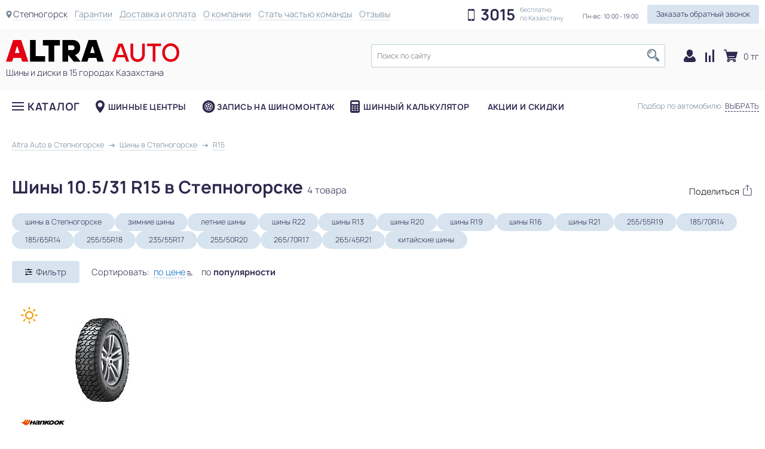

--- FILE ---
content_type: text/html; charset=utf-8
request_url: https://altraauto.kz/stepnogorsk/shiny/r15/10.5/31
body_size: 41796
content:

<!doctype html>


<html class="" lang="ru">

<head>
    <link rel="preload" href="/fonts/manrope-light.otf" as="font" type="font/otf" crossorigin="anonymous">
    <link rel="preload" href="/fonts/manrope-bold.otf" as="font" type="font/otf" crossorigin="anonymous">

            <script>
            window.dataLayer = window.dataLayer || [];

            function gtag() {
                dataLayer.push(arguments);
            }
            gtag('js', new Date());
            var customVars = {
                "custom_map": {}
            };
                                        customVars['custom_map']['dimension3'] = `category`;
                                                gtag('config', 'UA-68222852-1', customVars);
                    </script>
                <!-- End Google Analytics -->

    
    <meta charset="utf-8">
    <meta name="viewport" content="width=device-width, initial-scale=1">
    <link rel="icon" type="image/svg+xml" href="/favicon.svg">

    <meta name="csrf-param" content="_csrf">
<meta name="csrf-token" content="QUeNmZnRbrTTVGsMrFUkWx7PP6OtzS5zVf-x_28WpHw1AODz_p0D55ZlOk__LxY8e4ty-tisbzs3tdjNGyHnDA==">
    <title>Шины 10.5/31 R15 в Степногорске купить в интернет-магазине Altra Auto</title>
    <meta name="description" content="Шины 10.5/31 R15 по отличной цене вы можете купить в Степногорске. Быстрая доставка. Звоните и заказывайте прямо сейчас">
<meta name="robots" content="index, follow">
<meta property="og:type" content="website">
<meta property="og:description" content="Шины 10.5/31 R15 по отличной цене вы можете купить в Степногорске. Быстрая доставка. Звоните и заказывайте прямо сейчас">
<meta property="og:url" content="https://altraauto.kz/stepnogorsk/shiny/r15/10.5/31">
<meta property="og:title" content="Шины 10.5/31 R15 в Степногорске">
<meta property="og:image" content="https://altraauto.kz/media/product/AFqtdQjk2YUf3VD1010n08-NRKJ12Dtg_170x150.jpg">
<link href="https://altraauto.kz/stepnogorsk/shiny/r15/10.5/31" rel="canonical">
<link href="/assets/c572eaed/jquery.fancybox.css?v=1768822266" rel="stylesheet">
<link href="/assets/c572eaed/helpers/jquery.fancybox-buttons.css?v=1768822266" rel="stylesheet">
<link href="/assets/c572eaed/helpers/jquery.fancybox-thumbs.css?v=1768822266" rel="stylesheet">
<link href="/font-awesome/css/font-awesome.min.css?v=1562587255" rel="stylesheet">
<link href="/dist/css/app.min.css?v=1766476760" rel="stylesheet">            <noscript>
            <img height="1" width="1" style="display:none" src="https://www.facebook.com/tr?id=1835453226649765&ev=PageView&noscript=1" />
        </noscript>
        <script type="application/ld+json">[{"@context":"https:\/\/www.schema.org","@type":"Product","name":"Шины 10.5\/31 R15 в Степногорске","description":"Шины 10.5\/31 R15 по отличной цене вы можете купить в Степногорске. Быстрая доставка. Звоните и заказывайте прямо сейчас","url":"\/stepnogorsk\/shiny\/r15\/10.5\/31","offers":{"@type":"AggregateOffer","priceCurrency ":"KZT","availability":"https:\/\/schema.org\/InStock","lowPrice":45000,"highPrice":123400},"aggregateRating":{"@type":"AggregateRating","ratingCount":184,"ratingValue":4.6,"bestRating":"5"}}]</script>    <!-- End Meta Pixel Code -->
    <script>
        window.shareServices = `whatsapp,telegram,viber`;
        window.currency = ` тг`;
    </script>
</head>

<body class="" data-env="prod">
    <noscript><iframe src="https://www.googletagmanager.com/ns.html?id=GTM-PBFKT56" height="0" width="0" style="display:none;visibility:hidden"></iframe></noscript>
    <script>window.filterJson = {"filterInitialState":{"visibility":{"activeFilter":"TYRE_FILTER","tab":"params","wheelTab":"auto","isParamsExpanded":false,"tyreQuantity":true},"filter":{"TYRE_FILTER":{"runflat":{"title":"","type":"CHECKBOX","default":[],"folded":false,"selected":[],"url_param":"runflat"},"offroad":{"title":"","type":"CHECKBOX","default":[],"folded":false,"selected":[],"url_param":"offroad"},"is_krossover":{"title":"","type":"CHECKBOX","default":[],"folded":false,"selected":[],"url_param":"dlya-krossovera"},"use":{"title":"","type":"CHECKBOX","default":[],"folded":false,"selected":[],"url_param":"use"},"season":{"title":"Сезонность","type":"CHECKBOX","default":["all"],"folded":false,"selected":["all"],"url_param":"seasonality"},"ship":{"title":"Наличие шипов","type":"RADIO","default":["ALL"],"folded":false,"selected":["ALL"],"url_param":"has_spike"},"selected_manufacturers":{"title":"Производитель","type":"CHECKBOX","default":[],"folded":true,"selected":[],"url_param":"brands"},"selected_models":{"title":"Модель","type":"CHECKBOX","default":[],"folded":true,"selected":[],"url_param":"models","depends":"selected_manufacturers"},"s_diameter":{"title":"Диаметр колеса","type":"DROPDOWN","default":[],"folded":false,"selected":["15"],"url_param":"s_diameter"},"width":{"title":"Ширина","type":"DROPDOWN","default":[],"folded":false,"selected":["10.5"],"url_param":"s_width"},"profile":{"title":"Высота профиля","type":"DROPDOWN","default":[],"folded":false,"selected":["31"],"url_param":"s_profile"},"index_speed":{"title":"Индекс скорости","type":"CHECKBOX","default":[],"folded":true,"selected":[],"url_param":"index_speed"},"index_load":{"title":"Индекс нагрузки","type":"RANGE","default":{"min":0,"max":155},"folded":true,"selected":{"min":null,"max":null},"url_param":"index_load"},"availability":{"title":"Наличие в городе","type":"RADIO","default":[],"folded":true,"selected":[],"url_param":"availability"},"quantity":{"title":"В комплекте","type":"CHECKBOX","default":["gt0"],"folded":false,"selected":["gt0"],"url_param":"quantity"},"price_range":{"title":"Цена","type":"RANGE","default":{"min":12050,"max":511550},"folded":true,"selected":{"min":null,"max":null},"url_param":"regular_price"},"rear_sizes":"","akcii":{"title":"Выбор по акции","type":"CHECKBOX","default":[],"folded":false,"selected":[],"url_param":"akcii","should_not_update":true}}},"fetch":{"lastArea":null,"lastName":null,"lastAvailableValues":[],"url":null,"urlText":null,"isFetching":false,"fetchDataOnInit":false,"info":{"TYRE_FILTER":{"url":"https:\/\/altraauto.kz\/stepnogorsk\/shiny","count":3,"priority":["selected_manufacturers","selected_models","s_diameter","season","width","profile"],"urlNoCountry":"https:\/\/altraauto.kz\/shiny","urlWithCountry":"https:\/\/altraauto.kz\/stepnogorsk\/shiny"},"HEADER_TYRE_AVTO":{"url":"https:\/\/altraauto.kz\/stepnogorsk\/shiny","count":2,"priority":["selected_manufacturers","selected_models","s_diameter","season"],"urlNoCountry":"https:\/\/altraauto.kz\/shiny","urlWithCountry":"https:\/\/altraauto.kz\/stepnogorsk\/shiny"},"HEADER_WHEEL_AVTO":{"url":"https:\/\/altraauto.kz\/stepnogorsk\/diski","count":2,"priority":["selected_manufacturers","selected_models","d_diameter","material"],"urlNoCountry":"https:\/\/altraauto.kz\/diski","urlWithCountry":"https:\/\/altraauto.kz\/stepnogorsk\/diski"}}},"filters":["TYRE_FILTER","HEADER_TYRE_AVTO","HEADER_WHEEL_AVTO"],"auto":{"productType":null,"selectedSize":null,"selectedAuto":{"mark":null,"model":null,"kuz":null,"year":null,"modification":null},"data":{"api":{"sizes":"\/api\/get-sizes","models":"\/api\/car-names","years":"\/api\/years","modifications":"\/api\/modifications"},"marks":[{"label":"Популярные марки","options":[{"value":"toyota","label":"Toyota"},{"value":"hyundai","label":"Hyundai"},{"value":"lada","label":"Лада"},{"value":"kia","label":"Kia"},{"value":"chevrolet","label":"Chevrolet"},{"value":"vaz","label":"ВАЗ"},{"value":"volkswagen","label":"Volkswagen"}]},{"label":"Все марки","options":[{"value":"aro","label":"ARO"},{"value":"abarth","label":"Abarth"},{"value":"acura","label":"Acura"},{"value":"aion","label":"Aion"},{"value":"aito","label":"Aito"},{"value":"aiways","label":"Aiways"},{"value":"aixam","label":"Aixam"},{"value":"alfa-romeo","label":"Alfa Romeo"},{"value":"alpine","label":"Alpine"},{"value":"arcfox","label":"Arcfox"},{"value":"aston-martin","label":"Aston Martin"},{"value":"audi","label":"Audi"},{"value":"avatr","label":"Avatr"},{"value":"baic","label":"BAIC"},{"value":"bjev","label":"BAIC BJEV"},{"value":"baw","label":"BAW"},{"value":"bmw","label":"BMW"},{"value":"bmw-alpina","label":"BMW Alpina"},{"value":"byd","label":"BYD"},{"value":"bajaj","label":"Bajaj"},{"value":"baojun","label":"Baojun"},{"value":"belgee","label":"Belgee"},{"value":"bentley","label":"Bentley"},{"value":"borgward","label":"Borgward"},{"value":"brilliance","label":"Brilliance"},{"value":"bugatti","label":"Bugatti"},{"value":"buick","label":"Buick"},{"value":"cadillac","label":"Cadillac"},{"value":"casalini","label":"Casalini"},{"value":"changan","label":"Changan"},{"value":"changan-qiyuan","label":"Changan Qiyuan Nevo"},{"value":"changhe","label":"Changhe"},{"value":"chery","label":"Chery"},{"value":"cheryexeed","label":"CheryExeed"},{"value":"chirey","label":"Chirey"},{"value":"chrysler","label":"Chrysler"},{"value":"ciimo","label":"Ciimo"},{"value":"cirelli","label":"Cirelli"},{"value":"citroen","label":"Citroën"},{"value":"cupra","label":"Cupra"},{"value":"dr","label":"DR"},{"value":"ds","label":"DS"},{"value":"dacia","label":"Dacia"},{"value":"daewoo","label":"Daewoo"},{"value":"daihatsu","label":"Daihatsu"},{"value":"datsun","label":"Datsun"},{"value":"deepal","label":"Deepal"},{"value":"denza","label":"Denza"},{"value":"dodge","label":"Dodge"},{"value":"dongfeng","label":"Dongfeng"},{"value":"dorcen","label":"Dorcen"},{"value":"emc","label":"EMC"},{"value":"evo","label":"EVO"},{"value":"eagle","label":"Eagle"},{"value":"elaris","label":"Elaris"},{"value":"enovate","label":"Enovate"},{"value":"enranger","label":"Enranger"},{"value":"everus","label":"Everus"},{"value":"evolute","label":"Evolute"},{"value":"exeed","label":"Exeed"},{"value":"faw","label":"FAW"},{"value":"faw-toyota","label":"FAW Toyota"},{"value":"faw-volkswagen","label":"FAW Volkswagen"},{"value":"fangchengbao","label":"Fangchengbao"},{"value":"ferrari","label":"Ferrari"},{"value":"fiat","label":"Fiat"},{"value":"firefly","label":"Firefly"},{"value":"fisker","label":"Fisker"},{"value":"foday","label":"Foday"},{"value":"force","label":"Force"},{"value":"ford","label":"Ford"},{"value":"forthing","label":"Forthing"},{"value":"foton","label":"Foton"},{"value":"gac","label":"GAC"},{"value":"gac-fiat","label":"GAC Fiat"},{"value":"gac-honda","label":"GAC Honda"},{"value":"gac-toyota","label":"GAC Toyota"},{"value":"geo","label":"GEO"},{"value":"gmc","label":"GMC"},{"value":"galaxy","label":"Galaxy"},{"value":"geely","label":"Geely"},{"value":"genesis","label":"Genesis"},{"value":"geometry","label":"Geometry"},{"value":"great-wall","label":"Great Wall (GWM)"},{"value":"haima","label":"Haima"},{"value":"haval","label":"Haval"},{"value":"hawtai","label":"Hawtai"},{"value":"hiphi","label":"HiPhi"},{"value":"hindustan","label":"Hindustan"},{"value":"holden","label":"Holden"},{"value":"honda","label":"Honda"},{"value":"hongqi","label":"Hongqi"},{"value":"huanghai","label":"Huanghai"},{"value":"huansu","label":"Huansu"},{"value":"huasong","label":"Huasong"},{"value":"hummer","label":"Hummer"},{"value":"hycan","label":"Hycan"},{"value":"ich-x","label":"ICH-X"},{"value":"im","label":"IM"},{"value":"ineos","label":"Ineos"},{"value":"infiniti","label":"Infiniti"},{"value":"iran-khodro","label":"Iran Khodro"},{"value":"isuzu","label":"Isuzu"},{"value":"iveco","label":"Iveco"},{"value":"jac","label":"JAC"},{"value":"jmc","label":"JMC"},{"value":"jmev","label":"JMEV"},{"value":"jaecoo","label":"Jaecoo"},{"value":"jaguar","label":"Jaguar"},{"value":"jeep","label":"Jeep"},{"value":"jetour","label":"Jetour"},{"value":"jetta","label":"Jetta"},{"value":"jinbei","label":"Jinbei"},{"value":"jiyue","label":"Jiyue"},{"value":"kg-mobility","label":"KGM"},{"value":"kaiyi","label":"Kaiyi"},{"value":"karry","label":"Karry"},{"value":"keyton","label":"Keyton"},{"value":"kinglong","label":"King Long"},{"value":"knewstar","label":"Knewstar"},{"value":"ldv","label":"LDV"},{"value":"levc","label":"LEVC"},{"value":"lamborghini","label":"Lamborghini"},{"value":"lancia","label":"Lancia"},{"value":"land-rover","label":"Land Rover"},{"value":"landwind","label":"Landwind"},{"value":"leapmotor","label":"Leapmotor"},{"value":"lexus","label":"Lexus"},{"value":"li","label":"Li"},{"value":"lifan","label":"Lifan"},{"value":"ligier","label":"Ligier"},{"value":"lincoln","label":"Lincoln"},{"value":"livan","label":"Livan"},{"value":"lotus","label":"Lotus"},{"value":"lotus-nyo","label":"Lotus NYO"},{"value":"lucid","label":"Lucid"},{"value":"luxgen","label":"Luxgen"},{"value":"lynk-and-co","label":"Lynk\u0026Co"},{"value":"man","label":"MAN"},{"value":"mg","label":"MG"},{"value":"mhero","label":"MHERO"},{"value":"mini","label":"MINI"},{"value":"mahindra","label":"Mahindra"},{"value":"maruti","label":"Maruti"},{"value":"maserati","label":"Maserati"},{"value":"maxus","label":"Maxus"},{"value":"maybach","label":"Maybach"},{"value":"mazda","label":"Mazda"},{"value":"mclaren","label":"McLaren"},{"value":"mercedes","label":"Mercedes-Benz"},{"value":"mercedes-maybach","label":"Mercedes-Maybach"},{"value":"mercury","label":"Mercury"},{"value":"micro","label":"Micro"},{"value":"microcar","label":"Microcar"},{"value":"mitsubishi","label":"Mitsubishi"},{"value":"mosler","label":"Mosler"},{"value":"neta","label":"Neta"},{"value":"nio","label":"Nio"},{"value":"nissan","label":"Nissan"},{"value":"oldsmobile","label":"Oldsmobile"},{"value":"omoda","label":"Omoda"},{"value":"opel","label":"Opel"},{"value":"ora","label":"Ora"},{"value":"oting","label":"Oting"},{"value":"panoz","label":"Panoz"},{"value":"perodua","label":"Perodua"},{"value":"peugeot","label":"Peugeot"},{"value":"plymouth","label":"Plymouth"},{"value":"polaris","label":"Polaris"},{"value":"polestar","label":"Polestar"},{"value":"polestones","label":"Polestones"},{"value":"pontiac","label":"Pontiac"},{"value":"porsche","label":"Porsche"},{"value":"proton","label":"Proton"},{"value":"qiantu","label":"Qiantu"},{"value":"qoros","label":"Qoros"},{"value":"radar","label":"Radar"},{"value":"ram","label":"Ram"},{"value":"ravon","label":"Ravon"},{"value":"rely","label":"Rely"},{"value":"renault","label":"Renault"},{"value":"renault-korea","label":"Renault Korea"},{"value":"renault-samsung","label":"Renault Samsung"},{"value":"riich","label":"Riich"},{"value":"rising","label":"Rising"},{"value":"rivian","label":"Rivian"},{"value":"roewe","label":"Roewe"},{"value":"rolls-royce","label":"Rolls-Royce"},{"value":"rover","label":"Rover"},{"value":"rox","label":"Rox"},{"value":"sev","label":"SEV"},{"value":"swm","label":"SWM"},{"value":"saab","label":"Saab"},{"value":"saturn","label":"Saturn"},{"value":"scion","label":"Scion"},{"value":"seat","label":"Seat"},{"value":"sehol","label":"Sehol"},{"value":"seres","label":"Seres"},{"value":"skoda","label":"Skoda"},{"value":"skywell","label":"Skywell"},{"value":"skyworth","label":"Skyworth"},{"value":"smart","label":"Smart"},{"value":"solaris","label":"Solaris"},{"value":"sollers","label":"Sollers"},{"value":"soueast","label":"Soueast"},{"value":"ssangyong","label":"SsangYong"},{"value":"subaru","label":"Subaru"},{"value":"sunra","label":"Sunra"},{"value":"suzuki","label":"Suzuki"},{"value":"tank","label":"Tank"},{"value":"tata","label":"Tata"},{"value":"tenet","label":"Tenet"},{"value":"tesla","label":"Tesla"},{"value":"togg","label":"Togg"},{"value":"triumph","label":"Triumph"},{"value":"vgv","label":"VGV"},{"value":"vauxhall","label":"Vauxhall"},{"value":"venucia","label":"Venucia"},{"value":"victory","label":"Victory"},{"value":"vinfast","label":"VinFast"},{"value":"volvo","label":"Volvo"},{"value":"vortex","label":"Vortex"},{"value":"voyah","label":"Voyah"},{"value":"weiwang","label":"Weiwang"},{"value":"weltmeister","label":"Weltmeister"},{"value":"wey","label":"Wey"},{"value":"wuling","label":"Wuling"},{"value":"xcite","label":"XCITE"},{"value":"xpeng","label":"XPeng"},{"value":"xiaomi","label":"Xiaomi"},{"value":"yangwang","label":"Yangwang"},{"value":"yema","label":"Yema"},{"value":"zx","label":"ZX"},{"value":"zedriv","label":"Zedriv"},{"value":"zeekr","label":"Zeekr"},{"value":"zotye","label":"Zotye"},{"value":"zotye-jiangnan","label":"Zotye Jiangnan"},{"value":"e-go","label":"e.GO"},{"value":"icar","label":"iCar"},{"value":"gaz","label":"ГАЗ"},{"value":"zaz","label":"ЗАЗ"},{"value":"moskvich","label":"Москвич"},{"value":"tagaz","label":"ТагАЗ"},{"value":"uaz","label":"УАЗ"}]}],"models":null,"years":null,"modifications":null},"isFetching":false,"fetchSizesOnInit":false,"sizes":null,"cars":[]},"filtersData":{"TYRE_FILTER":{"runflat":[{"value":"y","text":"Runflat"}],"offroad":[{"value":"y","text":"Внедорожные шины"}],"is_krossover":[{"value":"y","text":"Шины для кроссовера"}],"use":[{"label":"l","text":"l","value":"l","data":{"count":2317}},{"label":"lg","text":"lg","value":"lg","data":{"count":165}}],"season":[{"value":"all","text":"Все"},{"value":"let","text":"Летние"},{"value":"zim","text":"Зимние"}],"ship":[{"value":"ALL","text":"Все","image":""},{"value":"Y","text":"С шипами","image":"\u003Ci class=\u0022sprt-sel-ship\u0022\u003E\u003C\/i\u003E"},{"value":"N","text":"Фрикционные"}],"selected_manufacturers":[{"text":"Doublecoin","value":"doublecoin","data":{"count":42}},{"text":"TRAZANO","value":"trazano","data":{"count":88}},{"text":"ARIVO","value":"arivo","data":{"count":45}},{"text":"ATLANDER","value":"atlander","data":{"count":29}},{"text":"AUSTONE","value":"austone","data":{"count":33}},{"text":"Attar","value":"attar","data":{"count":41}},{"text":"BARS","value":"bars","data":{"count":11}},{"text":"BFGoodrich","value":"bfgoodrich","data":{"count":7}},{"text":"BRIDGESTONE","value":"bridgestone","data":{"count":155}},{"text":"COMPASAL","value":"compasal","data":{"count":42}},{"text":"CONTYRE","value":"contyre","data":{"count":3}},{"text":"Continental","value":"continental","data":{"count":83}},{"text":"DELMAX","value":"delmax","data":{"count":104}},{"text":"DoubleStar","value":"doublestar","data":{"count":177}},{"text":"General Tire","value":"general-tire","data":{"count":2}},{"text":"Goldstone","value":"goldstone","data":{"count":2}},{"text":"Goodyear","value":"goodyear","data":{"count":136}},{"text":"Grenlander","value":"grenlander","data":{"count":68}},{"text":"Hankook","value":"hankook","data":{"count":116}},{"text":"Ikon","value":"ikon","data":{"count":314}},{"text":"Kumho","value":"kumho","data":{"count":32}},{"text":"MASSIMO","value":"massimo","data":{"count":13}},{"text":"MAZZINI","value":"mazzini","data":{"count":37}},{"text":"Michelin","value":"michelin","data":{"count":25}},{"text":"NEXEN","value":"nexen","data":{"count":35}},{"text":"NITTO","value":"nitto","data":{"count":1}},{"text":"NORDMAN","value":"nordman","data":{"count":3}},{"text":"Nankang","value":"nankang","data":{"count":7}},{"text":"Nokian","value":"nokian","data":{"count":16}},{"text":"Pirelli","value":"pirelli","data":{"count":92}},{"text":"RAZI","value":"razi","data":{"count":1}},{"text":"ROTALLA","value":"rotalla","data":{"count":33}},{"text":"Roadstone","value":"roadstone","data":{"count":4}},{"text":"SAILUN","value":"sailun","data":{"count":1}},{"text":"SAVA","value":"sava","data":{"count":2}},{"text":"TERCELO","value":"tercelo","data":{"count":41}},{"text":"TIGAR","value":"tigar","data":{"count":3}},{"text":"TOYO","value":"toyo","data":{"count":1}},{"text":"TRIANGLE","value":"triangle","data":{"count":30}},{"text":"Viatti","value":"viatti","data":{"count":287}},{"text":"Yokohama","value":"yokohama","data":{"count":149}},{"text":"Кама","value":"kama","data":{"count":171}}],"selected_models":[{"text":20590,"value":null,"data":{"count":11}},{"text":20591,"value":null,"data":{"count":11}},{"text":20595,"value":null,"data":{"count":7}},{"text":20598,"value":null,"data":{"count":5}},{"text":20600,"value":null,"data":{"count":3}},{"text":20602,"value":null,"data":{"count":5}},{"text":20625,"value":null,"data":{"count":2}},{"text":20635,"value":null,"data":{"count":2}},{"text":20682,"value":null,"data":{"count":1}},{"text":20683,"value":null,"data":{"count":6}},{"text":20695,"value":null,"data":{"count":18}},{"text":20698,"value":null,"data":{"count":11}},{"text":20699,"value":null,"data":{"count":8}},{"text":20703,"value":null,"data":{"count":7}},{"text":20720,"value":null,"data":{"count":2}},{"text":20730,"value":null,"data":{"count":10}},{"text":20878,"value":null,"data":{"count":10}},{"text":20902,"value":null,"data":{"count":2}},{"text":20949,"value":null,"data":{"count":1}},{"text":20951,"value":null,"data":{"count":8}},{"text":20962,"value":null,"data":{"count":1}},{"text":20963,"value":null,"data":{"count":9}},{"text":20965,"value":null,"data":{"count":1}},{"text":21182,"value":null,"data":{"count":1}},{"text":21197,"value":null,"data":{"count":1}},{"text":21199,"value":null,"data":{"count":1}},{"text":21228,"value":null,"data":{"count":10}},{"text":21229,"value":null,"data":{"count":5}},{"text":21625,"value":null,"data":{"count":7}},{"text":21709,"value":null,"data":{"count":1}},{"text":23722,"value":null,"data":{"count":1}},{"text":25107,"value":null,"data":{"count":4}},{"text":27034,"value":null,"data":{"count":2}},{"text":27041,"value":null,"data":{"count":2}},{"text":27044,"value":null,"data":{"count":1}},{"text":27051,"value":null,"data":{"count":1}},{"text":27052,"value":null,"data":{"count":1}},{"text":27070,"value":null,"data":{"count":4}},{"text":27077,"value":null,"data":{"count":1}},{"text":27078,"value":null,"data":{"count":1}},{"text":27081,"value":null,"data":{"count":1}},{"text":27102,"value":null,"data":{"count":1}},{"text":27103,"value":null,"data":{"count":2}},{"text":27106,"value":null,"data":{"count":4}},{"text":27111,"value":null,"data":{"count":1}},{"text":27120,"value":null,"data":{"count":2}},{"text":27123,"value":null,"data":{"count":1}},{"text":27127,"value":null,"data":{"count":2}},{"text":27130,"value":null,"data":{"count":1}},{"text":27148,"value":null,"data":{"count":2}},{"text":27149,"value":null,"data":{"count":1}},{"text":27150,"value":null,"data":{"count":2}},{"text":27184,"value":null,"data":{"count":1}},{"text":27202,"value":null,"data":{"count":2}},{"text":27203,"value":null,"data":{"count":1}},{"text":30014,"value":null,"data":{"count":3}},{"text":30064,"value":null,"data":{"count":1}},{"text":30261,"value":null,"data":{"count":2}},{"text":30291,"value":null,"data":{"count":1}},{"text":30293,"value":null,"data":{"count":1}},{"text":30856,"value":null,"data":{"count":3}},{"text":30871,"value":null,"data":{"count":8}},{"text":30879,"value":null,"data":{"count":3}},{"text":30933,"value":null,"data":{"count":1}},{"text":30934,"value":null,"data":{"count":1}},{"text":31019,"value":null,"data":{"count":5}},{"text":31021,"value":null,"data":{"count":1}},{"text":31022,"value":null,"data":{"count":4}},{"text":31031,"value":null,"data":{"count":1}},{"text":31112,"value":null,"data":{"count":3}},{"text":31113,"value":null,"data":{"count":3}},{"text":31133,"value":null,"data":{"count":9}},{"text":31141,"value":null,"data":{"count":1}},{"text":31150,"value":null,"data":{"count":1}},{"text":31305,"value":null,"data":{"count":2}},{"text":31306,"value":null,"data":{"count":4}},{"text":31367,"value":null,"data":{"count":1}},{"text":31370,"value":null,"data":{"count":2}},{"text":31459,"value":null,"data":{"count":1}},{"text":31462,"value":null,"data":{"count":2}},{"text":31742,"value":null,"data":{"count":2}},{"text":31744,"value":null,"data":{"count":1}},{"text":31745,"value":null,"data":{"count":11}},{"text":31746,"value":null,"data":{"count":1}},{"text":31766,"value":null,"data":{"count":1}},{"text":31775,"value":null,"data":{"count":4}},{"text":31780,"value":null,"data":{"count":2}},{"text":31912,"value":null,"data":{"count":4}},{"text":31915,"value":null,"data":{"count":1}},{"text":31956,"value":null,"data":{"count":3}},{"text":31959,"value":null,"data":{"count":2}},{"text":32014,"value":null,"data":{"count":2}},{"text":32048,"value":null,"data":{"count":1}},{"text":32051,"value":null,"data":{"count":1}},{"text":32082,"value":null,"data":{"count":27}},{"text":32148,"value":null,"data":{"count":2}},{"text":32149,"value":null,"data":{"count":3}},{"text":32150,"value":null,"data":{"count":1}},{"text":32151,"value":null,"data":{"count":24}},{"text":32163,"value":null,"data":{"count":1}},{"text":32164,"value":null,"data":{"count":1}},{"text":32165,"value":null,"data":{"count":2}},{"text":32194,"value":null,"data":{"count":1}},{"text":32213,"value":null,"data":{"count":1}},{"text":32288,"value":null,"data":{"count":2}},{"text":32904,"value":null,"data":{"count":1}},{"text":33295,"value":null,"data":{"count":16}},{"text":33299,"value":null,"data":{"count":7}},{"text":33300,"value":null,"data":{"count":7}},{"text":33301,"value":null,"data":{"count":5}},{"text":33302,"value":null,"data":{"count":8}},{"text":33303,"value":null,"data":{"count":5}},{"text":33319,"value":null,"data":{"count":1}},{"text":33405,"value":null,"data":{"count":3}},{"text":33518,"value":null,"data":{"count":4}},{"text":33686,"value":null,"data":{"count":2}},{"text":33752,"value":null,"data":{"count":10}},{"text":33912,"value":null,"data":{"count":16}},{"text":33924,"value":null,"data":{"count":5}},{"text":33950,"value":null,"data":{"count":1}},{"text":33952,"value":null,"data":{"count":1}},{"text":33958,"value":null,"data":{"count":1}},{"text":34325,"value":null,"data":{"count":2}},{"text":34326,"value":null,"data":{"count":10}},{"text":34509,"value":null,"data":{"count":2}},{"text":34575,"value":null,"data":{"count":1}},{"text":34708,"value":null,"data":{"count":5}},{"text":34737,"value":null,"data":{"count":2}},{"text":34801,"value":null,"data":{"count":2}},{"text":35173,"value":null,"data":{"count":6}},{"text":35174,"value":null,"data":{"count":8}},{"text":35175,"value":null,"data":{"count":3}},{"text":35176,"value":null,"data":{"count":2}},{"text":35177,"value":null,"data":{"count":1}},{"text":35185,"value":null,"data":{"count":3}},{"text":35186,"value":null,"data":{"count":13}},{"text":35220,"value":null,"data":{"count":4}},{"text":35222,"value":null,"data":{"count":12}},{"text":35223,"value":null,"data":{"count":10}},{"text":36173,"value":null,"data":{"count":33}},{"text":36191,"value":null,"data":{"count":2}},{"text":36246,"value":null,"data":{"count":5}},{"text":36247,"value":null,"data":{"count":3}},{"text":36248,"value":null,"data":{"count":2}},{"text":36249,"value":null,"data":{"count":1}},{"text":36252,"value":null,"data":{"count":3}},{"text":36253,"value":null,"data":{"count":3}},{"text":36271,"value":null,"data":{"count":5}},{"text":36272,"value":null,"data":{"count":3}},{"text":36273,"value":null,"data":{"count":8}},{"text":36274,"value":null,"data":{"count":15}},{"text":36275,"value":null,"data":{"count":4}},{"text":36276,"value":null,"data":{"count":1}},{"text":36277,"value":null,"data":{"count":13}},{"text":36280,"value":null,"data":{"count":2}},{"text":36319,"value":null,"data":{"count":1}},{"text":36327,"value":null,"data":{"count":3}},{"text":36368,"value":null,"data":{"count":1}},{"text":36375,"value":null,"data":{"count":4}},{"text":36407,"value":null,"data":{"count":4}},{"text":36408,"value":null,"data":{"count":2}},{"text":36410,"value":null,"data":{"count":1}},{"text":36411,"value":null,"data":{"count":7}},{"text":36414,"value":null,"data":{"count":1}},{"text":36429,"value":null,"data":{"count":3}},{"text":36430,"value":null,"data":{"count":2}},{"text":36443,"value":null,"data":{"count":1}},{"text":36446,"value":null,"data":{"count":2}},{"text":36727,"value":null,"data":{"count":3}},{"text":36728,"value":null,"data":{"count":1}},{"text":36744,"value":null,"data":{"count":3}},{"text":36747,"value":null,"data":{"count":1}},{"text":36772,"value":null,"data":{"count":13}},{"text":37389,"value":null,"data":{"count":6}},{"text":37391,"value":null,"data":{"count":1}},{"text":37398,"value":null,"data":{"count":3}},{"text":37399,"value":null,"data":{"count":2}},{"text":37400,"value":null,"data":{"count":6}},{"text":37427,"value":null,"data":{"count":1}},{"text":37432,"value":null,"data":{"count":2}},{"text":37434,"value":null,"data":{"count":6}},{"text":37728,"value":null,"data":{"count":1}},{"text":37751,"value":null,"data":{"count":29}},{"text":37761,"value":null,"data":{"count":2}},{"text":37762,"value":null,"data":{"count":11}},{"text":37797,"value":null,"data":{"count":46}},{"text":37801,"value":null,"data":{"count":28}},{"text":37802,"value":null,"data":{"count":5}},{"text":37803,"value":null,"data":{"count":6}},{"text":37804,"value":null,"data":{"count":1}},{"text":37805,"value":null,"data":{"count":2}},{"text":37806,"value":null,"data":{"count":3}},{"text":37807,"value":null,"data":{"count":9}},{"text":38568,"value":null,"data":{"count":2}},{"text":38721,"value":null,"data":{"count":1}},{"text":38725,"value":null,"data":{"count":7}},{"text":38726,"value":null,"data":{"count":1}},{"text":38731,"value":null,"data":{"count":18}},{"text":38751,"value":null,"data":{"count":1}},{"text":38752,"value":null,"data":{"count":3}},{"text":38753,"value":null,"data":{"count":2}},{"text":38970,"value":null,"data":{"count":3}},{"text":38973,"value":null,"data":{"count":2}},{"text":38992,"value":null,"data":{"count":1}},{"text":39002,"value":null,"data":{"count":1}},{"text":39021,"value":null,"data":{"count":1}},{"text":39037,"value":null,"data":{"count":10}},{"text":39038,"value":null,"data":{"count":1}},{"text":39040,"value":null,"data":{"count":2}},{"text":39041,"value":null,"data":{"count":8}},{"text":39042,"value":null,"data":{"count":1}},{"text":39043,"value":null,"data":{"count":5}},{"text":39044,"value":null,"data":{"count":8}},{"text":39045,"value":null,"data":{"count":15}},{"text":39055,"value":null,"data":{"count":2}},{"text":39056,"value":null,"data":{"count":1}},{"text":39057,"value":null,"data":{"count":3}},{"text":39185,"value":null,"data":{"count":1}},{"text":39186,"value":null,"data":{"count":1}},{"text":39272,"value":null,"data":{"count":3}},{"text":39274,"value":null,"data":{"count":1}},{"text":39275,"value":null,"data":{"count":1}},{"text":39278,"value":null,"data":{"count":1}},{"text":39279,"value":null,"data":{"count":1}},{"text":39281,"value":null,"data":{"count":2}},{"text":39282,"value":null,"data":{"count":1}},{"text":39283,"value":null,"data":{"count":1}},{"text":39284,"value":null,"data":{"count":1}},{"text":39286,"value":null,"data":{"count":3}},{"text":39290,"value":null,"data":{"count":2}},{"text":39292,"value":null,"data":{"count":2}},{"text":39293,"value":null,"data":{"count":2}},{"text":39296,"value":null,"data":{"count":2}},{"text":39297,"value":null,"data":{"count":1}},{"text":39298,"value":null,"data":{"count":2}},{"text":39299,"value":null,"data":{"count":1}},{"text":39300,"value":null,"data":{"count":1}},{"text":39301,"value":null,"data":{"count":2}},{"text":39320,"value":null,"data":{"count":2}},{"text":39360,"value":null,"data":{"count":11}},{"text":39576,"value":null,"data":{"count":12}},{"text":39579,"value":null,"data":{"count":9}},{"text":42462,"value":null,"data":{"count":8}},{"text":42464,"value":null,"data":{"count":8}},{"text":42468,"value":null,"data":{"count":1}},{"text":42483,"value":null,"data":{"count":1}},{"text":42487,"value":null,"data":{"count":3}},{"text":42488,"value":null,"data":{"count":1}},{"text":42491,"value":null,"data":{"count":17}},{"text":42498,"value":null,"data":{"count":1}},{"text":42522,"value":null,"data":{"count":5}},{"text":42523,"value":null,"data":{"count":1}},{"text":42538,"value":null,"data":{"count":3}},{"text":42544,"value":null,"data":{"count":4}},{"text":42585,"value":null,"data":{"count":2}},{"text":42588,"value":null,"data":{"count":1}},{"text":43527,"value":null,"data":{"count":1}},{"text":43613,"value":null,"data":{"count":1}},{"text":43615,"value":null,"data":{"count":2}},{"text":43735,"value":null,"data":{"count":1}},{"text":43740,"value":null,"data":{"count":1}},{"text":43742,"value":null,"data":{"count":5}},{"text":43746,"value":null,"data":{"count":6}},{"text":44004,"value":null,"data":{"count":1}},{"text":44008,"value":null,"data":{"count":1}},{"text":44010,"value":null,"data":{"count":1}},{"text":44011,"value":null,"data":{"count":3}},{"text":44019,"value":null,"data":{"count":1}},{"text":44020,"value":null,"data":{"count":1}},{"text":44267,"value":null,"data":{"count":1}},{"text":44269,"value":null,"data":{"count":1}},{"text":44270,"value":null,"data":{"count":1}},{"text":44339,"value":null,"data":{"count":6}},{"text":44340,"value":null,"data":{"count":2}},{"text":44341,"value":null,"data":{"count":3}},{"text":44342,"value":null,"data":{"count":4}},{"text":44343,"value":null,"data":{"count":3}},{"text":44369,"value":null,"data":{"count":2}},{"text":44375,"value":null,"data":{"count":5}},{"text":44414,"value":null,"data":{"count":7}},{"text":44421,"value":null,"data":{"count":15}},{"text":44635,"value":null,"data":{"count":1}},{"text":44638,"value":null,"data":{"count":2}},{"text":44662,"value":null,"data":{"count":2}},{"text":44663,"value":null,"data":{"count":2}},{"text":44664,"value":null,"data":{"count":2}},{"text":44670,"value":null,"data":{"count":1}},{"text":44675,"value":null,"data":{"count":2}},{"text":44676,"value":null,"data":{"count":2}},{"text":44677,"value":null,"data":{"count":2}},{"text":44678,"value":null,"data":{"count":2}},{"text":44680,"value":null,"data":{"count":2}},{"text":44682,"value":null,"data":{"count":2}},{"text":44683,"value":null,"data":{"count":2}},{"text":44685,"value":null,"data":{"count":2}},{"text":44687,"value":null,"data":{"count":1}},{"text":44728,"value":null,"data":{"count":1}},{"text":44730,"value":null,"data":{"count":2}},{"text":44731,"value":null,"data":{"count":17}},{"text":44737,"value":null,"data":{"count":1}},{"text":44745,"value":null,"data":{"count":1}},{"text":44754,"value":null,"data":{"count":1}},{"text":44760,"value":null,"data":{"count":1}},{"text":44765,"value":null,"data":{"count":1}},{"text":44768,"value":null,"data":{"count":1}},{"text":44769,"value":null,"data":{"count":4}},{"text":44772,"value":null,"data":{"count":1}},{"text":44774,"value":null,"data":{"count":2}},{"text":44776,"value":null,"data":{"count":9}},{"text":44784,"value":null,"data":{"count":1}},{"text":44802,"value":null,"data":{"count":1}},{"text":44817,"value":null,"data":{"count":2}},{"text":44826,"value":null,"data":{"count":2}},{"text":44843,"value":null,"data":{"count":2}},{"text":44846,"value":null,"data":{"count":1}},{"text":44853,"value":null,"data":{"count":2}},{"text":44875,"value":null,"data":{"count":1}},{"text":44891,"value":null,"data":{"count":2}},{"text":44900,"value":null,"data":{"count":2}},{"text":44902,"value":null,"data":{"count":1}},{"text":44910,"value":null,"data":{"count":1}},{"text":44916,"value":null,"data":{"count":1}},{"text":44921,"value":null,"data":{"count":1}},{"text":44922,"value":null,"data":{"count":2}},{"text":44923,"value":null,"data":{"count":2}},{"text":44924,"value":null,"data":{"count":2}},{"text":44925,"value":null,"data":{"count":1}},{"text":44926,"value":null,"data":{"count":1}},{"text":44928,"value":null,"data":{"count":1}},{"text":44929,"value":null,"data":{"count":1}},{"text":44930,"value":null,"data":{"count":2}},{"text":44931,"value":null,"data":{"count":1}},{"text":44932,"value":null,"data":{"count":2}},{"text":44933,"value":null,"data":{"count":2}},{"text":44935,"value":null,"data":{"count":1}},{"text":44936,"value":null,"data":{"count":1}},{"text":44937,"value":null,"data":{"count":1}},{"text":44938,"value":null,"data":{"count":2}},{"text":44939,"value":null,"data":{"count":1}},{"text":44940,"value":null,"data":{"count":2}},{"text":44941,"value":null,"data":{"count":1}},{"text":44942,"value":null,"data":{"count":2}},{"text":44943,"value":null,"data":{"count":1}},{"text":44944,"value":null,"data":{"count":1}},{"text":44945,"value":null,"data":{"count":2}},{"text":44946,"value":null,"data":{"count":1}},{"text":44974,"value":null,"data":{"count":1}},{"text":44976,"value":null,"data":{"count":1}},{"text":44977,"value":null,"data":{"count":2}},{"text":44978,"value":null,"data":{"count":1}},{"text":44980,"value":null,"data":{"count":1}},{"text":44981,"value":null,"data":{"count":1}},{"text":45039,"value":null,"data":{"count":1}},{"text":45043,"value":null,"data":{"count":1}},{"text":45044,"value":null,"data":{"count":2}},{"text":45048,"value":null,"data":{"count":1}},{"text":45050,"value":null,"data":{"count":2}},{"text":45052,"value":null,"data":{"count":2}},{"text":45054,"value":null,"data":{"count":2}},{"text":45058,"value":null,"data":{"count":1}},{"text":45060,"value":null,"data":{"count":2}},{"text":45061,"value":null,"data":{"count":2}},{"text":45111,"value":null,"data":{"count":1}},{"text":45124,"value":null,"data":{"count":2}},{"text":45125,"value":null,"data":{"count":1}},{"text":45128,"value":null,"data":{"count":2}},{"text":45129,"value":null,"data":{"count":1}},{"text":45130,"value":null,"data":{"count":1}},{"text":45132,"value":null,"data":{"count":2}},{"text":45133,"value":null,"data":{"count":2}},{"text":45134,"value":null,"data":{"count":1}},{"text":45135,"value":null,"data":{"count":2}},{"text":45137,"value":null,"data":{"count":1}},{"text":45138,"value":null,"data":{"count":2}},{"text":45139,"value":null,"data":{"count":2}},{"text":45188,"value":null,"data":{"count":1}},{"text":45317,"value":null,"data":{"count":2}},{"text":45365,"value":null,"data":{"count":2}},{"text":45366,"value":null,"data":{"count":2}},{"text":45367,"value":null,"data":{"count":2}},{"text":45368,"value":null,"data":{"count":1}},{"text":45369,"value":null,"data":{"count":2}},{"text":45370,"value":null,"data":{"count":1}},{"text":45371,"value":null,"data":{"count":2}},{"text":45372,"value":null,"data":{"count":1}},{"text":45381,"value":null,"data":{"count":1}},{"text":45382,"value":null,"data":{"count":1}},{"text":45592,"value":null,"data":{"count":1}},{"text":45809,"value":null,"data":{"count":2}},{"text":45821,"value":null,"data":{"count":1}},{"text":45867,"value":null,"data":{"count":3}},{"text":45880,"value":null,"data":{"count":2}},{"text":45881,"value":null,"data":{"count":1}},{"text":45882,"value":null,"data":{"count":2}},{"text":45883,"value":null,"data":{"count":1}},{"text":45884,"value":null,"data":{"count":2}},{"text":45885,"value":null,"data":{"count":2}},{"text":45886,"value":null,"data":{"count":2}},{"text":45887,"value":null,"data":{"count":2}},{"text":45888,"value":null,"data":{"count":2}},{"text":45889,"value":null,"data":{"count":1}},{"text":45890,"value":null,"data":{"count":1}},{"text":45891,"value":null,"data":{"count":1}},{"text":45892,"value":null,"data":{"count":1}},{"text":45893,"value":null,"data":{"count":1}},{"text":45894,"value":null,"data":{"count":1}},{"text":45895,"value":null,"data":{"count":1}},{"text":45896,"value":null,"data":{"count":1}},{"text":45897,"value":null,"data":{"count":2}},{"text":45898,"value":null,"data":{"count":2}},{"text":45899,"value":null,"data":{"count":2}},{"text":45900,"value":null,"data":{"count":2}},{"text":45901,"value":null,"data":{"count":1}},{"text":45902,"value":null,"data":{"count":1}},{"text":45903,"value":null,"data":{"count":2}},{"text":45904,"value":null,"data":{"count":2}},{"text":45905,"value":null,"data":{"count":2}},{"text":45907,"value":null,"data":{"count":1}},{"text":45908,"value":null,"data":{"count":1}},{"text":45909,"value":null,"data":{"count":2}},{"text":45910,"value":null,"data":{"count":1}},{"text":45911,"value":null,"data":{"count":2}},{"text":45912,"value":null,"data":{"count":1}},{"text":45913,"value":null,"data":{"count":2}},{"text":45914,"value":null,"data":{"count":2}},{"text":45915,"value":null,"data":{"count":2}},{"text":45916,"value":null,"data":{"count":2}},{"text":45917,"value":null,"data":{"count":2}},{"text":45918,"value":null,"data":{"count":1}},{"text":45919,"value":null,"data":{"count":2}},{"text":45920,"value":null,"data":{"count":1}},{"text":45921,"value":null,"data":{"count":2}},{"text":45922,"value":null,"data":{"count":2}},{"text":45923,"value":null,"data":{"count":2}},{"text":45924,"value":null,"data":{"count":1}},{"text":45925,"value":null,"data":{"count":2}},{"text":45926,"value":null,"data":{"count":1}},{"text":45927,"value":null,"data":{"count":2}},{"text":45929,"value":null,"data":{"count":1}},{"text":45930,"value":null,"data":{"count":1}},{"text":45931,"value":null,"data":{"count":1}},{"text":45932,"value":null,"data":{"count":2}},{"text":45933,"value":null,"data":{"count":2}},{"text":45934,"value":null,"data":{"count":2}},{"text":45935,"value":null,"data":{"count":2}},{"text":45936,"value":null,"data":{"count":1}},{"text":45937,"value":null,"data":{"count":1}},{"text":45938,"value":null,"data":{"count":2}},{"text":45939,"value":null,"data":{"count":2}},{"text":45940,"value":null,"data":{"count":2}},{"text":45941,"value":null,"data":{"count":2}},{"text":45942,"value":null,"data":{"count":2}},{"text":45944,"value":null,"data":{"count":1}},{"text":45946,"value":null,"data":{"count":3}},{"text":45947,"value":null,"data":{"count":2}},{"text":45948,"value":null,"data":{"count":3}},{"text":46074,"value":null,"data":{"count":2}},{"text":46141,"value":null,"data":{"count":2}},{"text":46149,"value":null,"data":{"count":2}},{"text":46150,"value":null,"data":{"count":2}},{"text":46151,"value":null,"data":{"count":1}},{"text":46152,"value":null,"data":{"count":2}},{"text":46247,"value":null,"data":{"count":13}},{"text":46251,"value":null,"data":{"count":2}},{"text":46253,"value":null,"data":{"count":22}},{"text":46255,"value":null,"data":{"count":2}},{"text":46258,"value":null,"data":{"count":2}},{"text":46269,"value":null,"data":{"count":2}},{"text":46270,"value":null,"data":{"count":2}},{"text":46271,"value":null,"data":{"count":2}},{"text":46272,"value":null,"data":{"count":2}},{"text":46273,"value":null,"data":{"count":2}},{"text":46274,"value":null,"data":{"count":2}},{"text":46275,"value":null,"data":{"count":2}},{"text":46286,"value":null,"data":{"count":24}},{"text":46287,"value":null,"data":{"count":13}},{"text":46288,"value":null,"data":{"count":4}},{"text":46308,"value":null,"data":{"count":1}},{"text":46309,"value":null,"data":{"count":10}},{"text":46312,"value":null,"data":{"count":4}},{"text":46313,"value":null,"data":{"count":1}},{"text":46332,"value":null,"data":{"count":3}},{"text":46333,"value":null,"data":{"count":3}},{"text":46336,"value":null,"data":{"count":3}},{"text":46338,"value":null,"data":{"count":2}},{"text":46339,"value":null,"data":{"count":1}},{"text":46340,"value":null,"data":{"count":5}},{"text":46351,"value":null,"data":{"count":1}},{"text":46352,"value":null,"data":{"count":3}},{"text":46458,"value":null,"data":{"count":1}},{"text":46459,"value":null,"data":{"count":1}},{"text":46475,"value":null,"data":{"count":2}},{"text":46476,"value":null,"data":{"count":1}},{"text":46477,"value":null,"data":{"count":2}},{"text":46481,"value":null,"data":{"count":4}},{"text":46482,"value":null,"data":{"count":1}},{"text":46484,"value":null,"data":{"count":1}},{"text":46485,"value":null,"data":{"count":6}},{"text":46486,"value":null,"data":{"count":1}},{"text":46647,"value":null,"data":{"count":2}},{"text":46648,"value":null,"data":{"count":1}},{"text":46649,"value":null,"data":{"count":1}},{"text":46807,"value":null,"data":{"count":1}},{"text":46808,"value":null,"data":{"count":1}},{"text":46813,"value":null,"data":{"count":9}},{"text":46833,"value":null,"data":{"count":2}},{"text":46834,"value":null,"data":{"count":2}},{"text":46835,"value":null,"data":{"count":1}},{"text":46841,"value":null,"data":{"count":14}},{"text":46860,"value":null,"data":{"count":7}},{"text":46880,"value":null,"data":{"count":4}},{"text":46881,"value":null,"data":{"count":26}},{"text":46882,"value":null,"data":{"count":2}},{"text":46883,"value":null,"data":{"count":11}},{"text":46884,"value":null,"data":{"count":2}},{"text":46885,"value":null,"data":{"count":15}},{"text":46886,"value":null,"data":{"count":2}},{"text":46887,"value":null,"data":{"count":4}},{"text":46889,"value":null,"data":{"count":1}},{"text":46890,"value":null,"data":{"count":41}},{"text":46896,"value":null,"data":{"count":8}},{"text":46897,"value":null,"data":{"count":31}},{"text":46898,"value":null,"data":{"count":8}},{"text":46899,"value":null,"data":{"count":11}},{"text":46900,"value":null,"data":{"count":4}},{"text":46901,"value":null,"data":{"count":1}},{"text":46903,"value":null,"data":{"count":4}},{"text":46904,"value":null,"data":{"count":24}},{"text":47119,"value":null,"data":{"count":4}},{"text":47120,"value":null,"data":{"count":3}},{"text":47121,"value":null,"data":{"count":5}},{"text":47123,"value":null,"data":{"count":4}},{"text":47124,"value":null,"data":{"count":37}},{"text":47125,"value":null,"data":{"count":27}},{"text":47126,"value":null,"data":{"count":3}},{"text":47127,"value":null,"data":{"count":13}},{"text":47128,"value":null,"data":{"count":2}},{"text":47129,"value":null,"data":{"count":3}},{"text":47130,"value":null,"data":{"count":4}},{"text":47131,"value":null,"data":{"count":15}},{"text":47132,"value":null,"data":{"count":3}},{"text":47133,"value":null,"data":{"count":3}},{"text":47134,"value":null,"data":{"count":3}},{"text":47135,"value":null,"data":{"count":1}},{"text":47136,"value":null,"data":{"count":2}},{"text":47137,"value":null,"data":{"count":6}},{"text":47138,"value":null,"data":{"count":12}},{"text":47149,"value":null,"data":{"count":6}},{"text":47152,"value":null,"data":{"count":1}},{"text":47153,"value":null,"data":{"count":6}},{"text":47154,"value":null,"data":{"count":1}},{"text":47155,"value":null,"data":{"count":8}},{"text":47234,"value":null,"data":{"count":3}},{"text":47261,"value":null,"data":{"count":1}},{"text":47278,"value":null,"data":{"count":1}},{"text":47294,"value":null,"data":{"count":7}},{"text":47358,"value":null,"data":{"count":7}},{"text":47359,"value":null,"data":{"count":11}},{"text":47360,"value":null,"data":{"count":1}},{"text":47363,"value":null,"data":{"count":28}},{"text":47364,"value":null,"data":{"count":19}},{"text":47365,"value":null,"data":{"count":9}},{"text":47372,"value":null,"data":{"count":1}},{"text":47375,"value":null,"data":{"count":1}},{"text":47380,"value":null,"data":{"count":4}},{"text":47383,"value":null,"data":{"count":9}},{"text":47384,"value":null,"data":{"count":2}},{"text":47416,"value":null,"data":{"count":5}},{"text":47417,"value":null,"data":{"count":2}},{"text":47424,"value":null,"data":{"count":10}},{"text":47425,"value":null,"data":{"count":5}},{"text":47431,"value":null,"data":{"count":1}},{"text":47448,"value":null,"data":{"count":2}},{"text":47449,"value":null,"data":{"count":1}},{"text":47460,"value":null,"data":{"count":1}},{"text":47463,"value":null,"data":{"count":1}},{"text":47513,"value":null,"data":{"count":1}},{"text":47567,"value":null,"data":{"count":3}},{"text":47569,"value":null,"data":{"count":19}},{"text":47679,"value":null,"data":{"count":5}},{"text":47682,"value":null,"data":{"count":6}},{"text":47683,"value":null,"data":{"count":7}},{"text":47684,"value":null,"data":{"count":1}},{"text":47685,"value":null,"data":{"count":9}},{"text":47687,"value":null,"data":{"count":1}},{"text":47690,"value":null,"data":{"count":4}},{"text":47695,"value":null,"data":{"count":2}},{"text":47697,"value":null,"data":{"count":2}},{"text":47698,"value":null,"data":{"count":2}},{"text":47711,"value":null,"data":{"count":1}},{"text":47864,"value":null,"data":{"count":14}},{"text":47865,"value":null,"data":{"count":5}},{"text":47866,"value":null,"data":{"count":6}},{"text":47867,"value":null,"data":{"count":15}},{"text":47868,"value":null,"data":{"count":1}},{"text":47881,"value":null,"data":{"count":15}},{"text":47882,"value":null,"data":{"count":2}},{"text":47883,"value":null,"data":{"count":2}},{"text":47886,"value":null,"data":{"count":1}},{"text":47887,"value":null,"data":{"count":13}},{"text":47888,"value":null,"data":{"count":9}},{"text":47890,"value":null,"data":{"count":24}},{"text":47891,"value":null,"data":{"count":22}},{"text":47902,"value":null,"data":{"count":17}},{"text":47903,"value":null,"data":{"count":7}},{"text":47906,"value":null,"data":{"count":1}},{"text":47907,"value":null,"data":{"count":16}},{"text":47908,"value":null,"data":{"count":3}},{"text":47909,"value":null,"data":{"count":2}},{"text":47929,"value":null,"data":{"count":1}},{"text":47930,"value":null,"data":{"count":3}},{"text":47935,"value":null,"data":{"count":2}},{"text":48020,"value":null,"data":{"count":11}},{"text":48021,"value":null,"data":{"count":11}},{"text":48057,"value":null,"data":{"count":2}},{"text":48068,"value":null,"data":{"count":2}},{"text":48088,"value":null,"data":{"count":6}},{"text":48106,"value":null,"data":{"count":18}},{"text":48107,"value":null,"data":{"count":9}}],"s_diameter":[{"label":"12","text":"12","value":12,"data":{"count":4}},{"value":"12C","text":"12C","label":"12C","data":{"count":3}},{"value":"13C","text":"13C","label":"13C","data":{"count":3}},{"label":"13","text":"13","value":13,"data":{"count":49}},{"label":"14","text":"14","value":14,"data":{"count":207}},{"value":"14C","text":"14C","label":"14C","data":{"count":12}},{"label":"15","text":"15","value":15,"data":{"count":271}},{"value":"15C","text":"15C","label":"15C","data":{"count":34}},{"label":"16","text":"16","value":16,"data":{"count":338}},{"value":"16C","text":"16C","label":"16C","data":{"count":111}},{"value":"17C","text":"17C","label":"17C","data":{"count":2}},{"label":"17","text":"17","value":17,"data":{"count":409}},{"label":"18","text":"18","value":18,"data":{"count":391}},{"label":"19","text":"19","value":19,"data":{"count":214}},{"label":"20","text":"20","value":20,"data":{"count":287}},{"label":"21","text":"21","value":21,"data":{"count":102}},{"label":"22","text":"22","value":22,"data":{"count":40}},{"label":"23","text":"23","value":23,"data":{"count":5}}],"width":[{"label":"6.5","text":"6.5","value":6.5,"data":{"count":1}},{"label":"7","text":"7","value":7,"data":{"count":2}},{"label":"7.5","text":"7.5","value":7.5,"data":{"count":4}},{"label":"10.5","text":"10.5","value":10.5,"data":{"count":5}},{"label":"11.5","text":"11.5","value":11.5,"data":{"count":1}},{"label":"12.5","text":"12.5","value":12.5,"data":{"count":5}},{"label":"13.5","text":"13.5","value":13.5,"data":{"count":1}},{"label":"135","text":"135","value":135,"data":{"count":4}},{"label":"145","text":"145","value":145,"data":{"count":1}},{"label":"155","text":"155","value":155,"data":{"count":15}},{"label":"165","text":"165","value":165,"data":{"count":14}},{"label":"175","text":"175","value":175,"data":{"count":108}},{"label":"185","text":"185","value":185,"data":{"count":256}},{"label":"195","text":"195","value":195,"data":{"count":160}},{"label":"205","text":"205","value":205,"data":{"count":212}},{"label":"215","text":"215","value":215,"data":{"count":305}},{"label":"225","text":"225","value":225,"data":{"count":308}},{"label":"235","text":"235","value":235,"data":{"count":297}},{"label":"245","text":"245","value":245,"data":{"count":161}},{"label":"255","text":"255","value":255,"data":{"count":135}},{"label":"265","text":"265","value":265,"data":{"count":190}},{"label":"275","text":"275","value":275,"data":{"count":129}},{"label":"285","text":"285","value":285,"data":{"count":106}},{"label":"295","text":"295","value":295,"data":{"count":22}},{"label":"305","text":"305","value":305,"data":{"count":6}},{"label":"315","text":"315","value":315,"data":{"count":28}},{"label":"325","text":"325","value":325,"data":{"count":6}}],"profile":[{"label":"7","text":"7","value":7,"data":{"count":2}},{"label":"7.5","text":"7.5","value":7.5,"data":{"count":2}},{"label":"25","text":"25","value":25,"data":{"count":1}},{"label":"30","text":"30","value":30,"data":{"count":17}},{"label":"31","text":"31","value":31,"data":{"count":5}},{"label":"32","text":"32","value":32,"data":{"count":1}},{"label":"33","text":"33","value":33,"data":{"count":2}},{"label":"35","text":"35","value":35,"data":{"count":85}},{"label":"37","text":"37","value":37,"data":{"count":1}},{"label":"40","text":"40","value":40,"data":{"count":137}},{"label":"45","text":"45","value":45,"data":{"count":239}},{"label":"50","text":"50","value":50,"data":{"count":233}},{"label":"55","text":"55","value":55,"data":{"count":467}},{"label":"60","text":"60","value":60,"data":{"count":422}},{"label":"65","text":"65","value":65,"data":{"count":455}},{"label":"70","text":"70","value":70,"data":{"count":250}},{"label":"75","text":"75","value":75,"data":{"count":128}},{"label":"80","text":"80","value":80,"data":{"count":11}},{"label":"85","text":"85","value":85,"data":{"count":1}},{"label":"90","text":"90","value":90,"data":{"count":1}}],"index_speed":[{"label":"M","text":"M - 130 км\/ч","value":"M","data":{"count":1}},{"label":"N","text":"N - 140 км\/ч","value":"N","data":{"count":15}},{"label":"P","text":"P - 150 км\/ч","value":"P","data":{"count":2}},{"label":"Q","text":"Q - 160 км\/ч","value":"Q","data":{"count":142}},{"label":"R","text":"R - 170 км\/ч","value":"R","data":{"count":213}},{"label":"S","text":"S - 180 км\/ч","value":"S","data":{"count":46}},{"label":"T","text":"T - 190 км\/ч","value":"T","data":{"count":987}},{"label":"H","text":"H - 210 км\/ч","value":"H","data":{"count":369}},{"label":"V","text":"V - 240 км\/ч","value":"V","data":{"count":313}},{"label":"W","text":"W - 270 км\/ч","value":"W","data":{"count":168}},{"label":"Y","text":"Y - 300 км\/ч","value":"Y","data":{"count":154}}],"index_load":{"min":0,"max":155},"availability":[{"value":"AVAILABLE","text":"Только в наличии в Степногорске"}],"quantity":[{"value":"gt0","text":"Все (включая менее 4шт.)"},{"value":"gt4","text":"В комплекте (4шт. и более)"}],"price_range":{"min":12050,"max":511550},"akcii":[{"value":89,"text":"Расширенная гарантия Nokian","label":"Расширенная гарантия Nokian","data":{"count":4,"actionGroups":[{"group_id":"2","group_label":"Расширенная гарантия"}],"forcedParams":""}},{"value":90,"text":"Расширенная гарантия Viatti","label":"Расширенная гарантия Viatti","data":{"count":56,"actionGroups":[{"group_id":"2","group_label":"Расширенная гарантия"}],"forcedParams":null}},{"value":94,"text":"Расширенная гарантия Pirelli","label":"Расширенная гарантия Pirelli","data":{"count":"","actionGroups":[{"group_id":"2","group_label":"Расширенная гарантия"}],"forcedParams":null}},{"value":98,"text":"Расширенная гарантия Nordman","label":"Расширенная гарантия Nordman","data":{"count":3,"actionGroups":[{"group_id":"2","group_label":"Расширенная гарантия"}],"forcedParams":null}},{"value":201,"text":"Бесплатный шиномонтаж на грузовые ЦМК шины","label":"Бесплатный шиномонтаж на грузовые ЦМК шины","data":{"count":"","actionGroups":[],"forcedParams":""}},{"value":212,"text":"Утилизация шин вместе с ALTRA TYRES","label":"Утилизация шин вместе с ALTRA TYRES","data":{"count":"","actionGroups":[],"forcedParams":""}},{"value":253,"text":"БШ АЙКОН Л\/З 25","label":"БШ АЙКОН Л\/З 25","data":{"count":"","actionGroups":[],"forcedParams":""}},{"value":264,"text":"БШ БРИДЖСТОУН ЗИМА 25\/26","label":"БШ БРИДЖСТОУН ЗИМА 25\/26","data":{"count":73,"actionGroups":[],"forcedParams":""}},{"value":265,"text":"БШ ПИРЕЛЛИ ЗИМА 25\/26","label":"БШ ПИРЕЛЛИ ЗИМА 25\/26","data":{"count":34,"actionGroups":[],"forcedParams":""}},{"value":266,"text":"БШ КОНТИ ЗИМА 25\/26","label":"БШ КОНТИ ЗИМА 25\/26","data":{"count":54,"actionGroups":[],"forcedParams":""}},{"value":267,"text":"БШ GOODYEAR 25\/26","label":"БШ GOODYEAR 25\/26","data":{"count":74,"actionGroups":[],"forcedParams":""}},{"value":269,"text":"ВИАТТИ ЗИМА БШ 25\/26","label":"ВИАТТИ ЗИМА БШ 25\/26","data":{"count":"","actionGroups":[],"forcedParams":""}},{"value":272,"text":"ATTAR БШ ЗИМА 25\/26","label":"ATTAR БШ ЗИМА 25\/26","data":{"count":"","actionGroups":[],"forcedParams":""}},{"value":277,"text":"IKON TYRES ЗИМА -10% 2025","label":"IKON TYRES ЗИМА -10% 2025","data":{"count":114,"actionGroups":[],"forcedParams":""}}]}}},"filterData":[]};</script>
    <svg version="1.1" xmlns="http://www.w3.org/2000/svg" xmlns:xlink="http://www.w3.org/1999/xlink" style="display: none;">

    <symbol id="profile_icon" viewBox="0 0 20 21">
        <g clip-path="url(#clip0)">
            <path d="M15.2713 10.8486C15.1938 11.0036 15.0387 11.1586 14.8837 11.3136C13.3333 13.1734 11.5504 14.1032 9.99998 14.1032C8.44959 14.1032 6.66665 13.1734 5.11626 11.3136C4.96122 11.1586 4.8837 11.0036 4.72866 10.8486C2.24804 12.5534 0.620136 13.9483 0.155019 16.8154C-0.620174 20.9224 1.08525 20.9999 9.37983 20.9999C9.61238 20.9999 9.76742 20.9999 9.99998 20.9999C10.2325 20.9999 10.3876 20.9999 10.6201 20.9999C18.9147 20.9999 20.5426 20.9224 19.9225 16.8154C19.4573 13.9483 17.7519 12.5534 15.2713 10.8486Z" />
            <path d="M10.0001 12.2435C12.5582 12.2435 15.1939 8.83395 15.1939 5.50184C15.1939 2.09225 12.8683 0 10.0001 0C7.13185 0 4.88379 2.09225 4.88379 5.50184C4.88379 8.83395 7.36441 12.2435 10.0001 12.2435Z" />
        </g>
        <defs>
            <clipPath id="clip0">
                <rect width="20" height="21" />
            </clipPath>
        </defs>
    </symbol>

    <symbol id="compare_icon" viewBox="0 0 15 21">
        <rect y="5" width="3" height="16" />
        <rect x="6" y="10" width="3" height="11" />
        <rect x="12" width="3" height="21" />
    </symbol>

    <symbol id="cart_icon" viewBox="0 0 25 22">
        <path fill-rule="evenodd" clip-rule="evenodd" d="M0.717446 0.00280978C0.609398 0.0177234 0.505242 0.0548687 0.41099 0.11212C0.316738 0.169371 0.234255 0.245587 0.168301 0.336367C0.102347 0.427146 0.0542289 0.530703 0.0267224 0.641042C-0.000784164 0.751381 -0.00713475 0.866323 0.00803842 0.979243C0.0232116 1.09216 0.0596077 1.20081 0.115126 1.29893C0.170644 1.39706 0.244185 1.48272 0.331506 1.55095C0.418826 1.61918 0.518196 1.66863 0.623882 1.69647C0.729568 1.72431 0.839477 1.72998 0.947267 1.71315H2.86291L3.01615 2.30114L3.62913 4.57268C3.63635 4.5993 3.6448 4.62552 3.65445 4.65128V4.6782C3.66627 4.73327 3.68326 4.78696 3.70519 4.83853C3.71238 4.86551 3.72083 4.89213 3.73051 4.91824L6.15689 14.0845C6.16897 14.1396 6.18624 14.1933 6.20845 14.2448L6.74478 16.3025C5.97732 16.7175 5.44214 17.5388 5.44214 18.4938C5.44214 19.8521 6.51937 20.9524 7.81751 20.9524C9.11564 20.9524 10.1673 19.8521 10.1673 18.4938C10.1673 18.2194 10.0929 17.9671 10.014 17.7188H15.7097C15.6297 17.9663 15.582 18.2205 15.582 18.4938C15.582 19.8521 16.6591 20.9524 17.9573 20.9524C19.2553 20.9524 20.3071 19.8521 20.3071 18.4938C20.3071 17.1356 19.2553 16.0086 17.9573 16.0086L17.9461 16.0085L17.932 16.0086H8.35415L8.02208 14.7257H19.6944C19.8756 14.7258 20.0517 14.6628 20.195 14.5468C20.3384 14.4307 20.4407 14.2681 20.4861 14.0845L23.0146 4.73105C23.0505 4.60293 23.0572 4.46779 23.0343 4.33646C23.0113 4.20513 22.9592 4.08125 22.8823 3.97474C22.8053 3.86824 22.7056 3.78207 22.5911 3.72312C22.4766 3.66418 22.3505 3.63411 22.2229 3.6353H5.08489L4.29307 0.64235C4.24774 0.458706 4.14536 0.296034 4.00203 0.179924C3.85869 0.0638133 3.68253 0.000857743 3.50126 0.000945421H0.947154C0.921574 -0.000313028 0.895952 -0.000313028 0.870372 0.000945421C0.844758 -0.00031514 0.819101 -0.00031514 0.793487 0.000945421C0.767941 -0.0003043 0.742354 -0.0003043 0.716808 0.000945421L0.717446 0.00280978ZM7.74148 17.7207H7.81808C8.23269 17.7207 8.53322 18.0618 8.53322 18.4957C8.53322 18.9296 8.23269 19.2439 7.81808 19.2439C7.40328 19.2439 7.07733 18.9296 7.07733 18.4957C7.07733 18.0882 7.36274 17.7588 7.74148 17.7207ZM17.9321 17.7207C17.9377 17.7206 17.9435 17.7206 17.9492 17.7207L17.9574 17.7207C18.372 17.7207 18.6726 18.0618 18.6726 18.4957C18.6726 18.9296 18.372 19.2439 17.9574 19.2439C17.5426 19.2439 17.2167 18.9296 17.2167 18.4957C17.2167 18.0706 17.5291 17.7341 17.9319 17.7207H17.9321ZM18 11H8V12H18V11Z" />
    </symbol>

    <symbol id="search_icon2" viewBox="0 0 20 21">
        <path d="M19.4498 17.6395L14.8624 12.8185C14.1782 13.9351 13.2714 14.8872 12.208 15.6056L16.7955 20.4222C17.5291 21.1926 18.7162 21.1926 19.4457 20.4222C20.1835 19.6519 20.1835 18.4055 19.4498 17.6395Z" />
        <path d="M14.9988 7.87633C14.9988 3.52704 11.6396 0 7.49734 0C3.35917 0 0 3.52704 0 7.87633C0 12.2256 3.35917 15.7527 7.50146 15.7527C11.6396 15.7483 14.9988 12.2213 14.9988 7.87633ZM7.50146 13.7792C4.39784 13.7792 1.87537 11.1307 1.87537 7.872C1.87537 4.61328 4.39784 1.96908 7.50146 1.96908C10.6051 1.96908 13.1276 4.61761 13.1276 7.87633C13.1276 11.1351 10.601 13.7792 7.50146 13.7792Z" />
        <path d="M3.12402 7.87624H4.37289C4.37289 6.06728 5.77427 4.59588 7.49713 4.59588V3.28027C5.08594 3.28027 3.12402 5.34024 3.12402 7.87624Z" />
    </symbol>

    <symbol id="hamburger_icon" viewBox="0 0 25 19">
        <rect width="25" height="3" />
        <rect y="8" width="25" height="3" />
        <rect y="16" width="25" height="3" />
    </symbol>

    <symbol id="remove" viewBox="0 0 13 13">
        <path fill-rule="evenodd" clip-rule="evenodd" d="M0.590466 0.590954C0.264115 0.917305 0.264116 1.44642 0.590466 1.77277L5.31794 6.50026L0.590834 11.2274C0.264484 11.5537 0.264484 12.0828 0.590834 12.4092C0.917184 12.7355 1.4463 12.7355 1.77265 12.4092L6.49976 7.68207L11.2268 12.4091C11.5532 12.7355 12.0823 12.7355 12.4086 12.4091C12.735 12.0828 12.735 11.5537 12.4086 11.2273L7.68158 6.50026L12.409 1.77281C12.7354 1.44646 12.7354 0.917346 12.409 0.590996C12.0827 0.264645 11.5535 0.264645 11.2272 0.590996L6.49976 5.31844L1.77228 0.590954C1.44593 0.264604 0.916816 0.264604 0.590466 0.590954Z" />
        <path fill-rule="evenodd" clip-rule="evenodd" d="M0.590466 0.590954C0.264115 0.917305 0.264116 1.44642 0.590466 1.77277L5.31794 6.50026L0.590834 11.2274C0.264484 11.5537 0.264484 12.0828 0.590834 12.4092C0.917184 12.7355 1.4463 12.7355 1.77265 12.4092L6.49976 7.68207L11.2268 12.4091C11.5532 12.7355 12.0823 12.7355 12.4086 12.4091C12.735 12.0828 12.735 11.5537 12.4086 11.2273L7.68158 6.50026L12.409 1.77281C12.7354 1.44646 12.7354 0.917346 12.409 0.590996C12.0827 0.264645 11.5535 0.264645 11.2272 0.590996L6.49976 5.31844L1.77228 0.590954C1.44593 0.264604 0.916816 0.264604 0.590466 0.590954Z" />
    </symbol>

    <symbol id="breadcrumb_arrow" viewBox="0 0 10 7">
        <path d="M6.825 0.65L6.3375 1.1375L8.3875 3.1875H0.75V3.975H8.375L6.3375 6.025L6.825 6.5125L9.7625 3.575L6.825 0.65Z" />
        <path d="M6.825 0.65L6.3375 1.1375L8.3875 3.1875H0.75V3.975H8.375L6.3375 6.025L6.825 6.5125L9.7625 3.575L6.825 0.65Z" />
    </symbol>

    <symbol id="star" viewBox="0 0 16 13">
        <g clip-path="url(#clip0)">
            <path d="M7.92574 0.553236L9.88469 4.38818L9.94403 4.50434L10.0732 4.52212L14.4349 5.12247L11.2815 8.12045L11.1841 8.2131L11.2077 8.34548L11.9565 12.549L8.03738 10.5517L7.92339 10.4936L7.80959 10.5521L3.92798 12.5469L4.67645 8.34548L4.70003 8.2131L4.60258 8.12045L1.44921 5.12247L5.81088 4.52212L5.94116 4.50419L6.00019 4.38667L7.92574 0.553236Z" stroke="#CBCBCB" stroke-width="0.5" />
            <path d="M7.92574 0.553236L9.88469 4.38818L9.94403 4.50434L10.0732 4.52212L14.4349 5.12247L11.2815 8.12045L11.1841 8.2131L11.2077 8.34548L11.9565 12.549L8.03738 10.5517L7.92339 10.4936L7.80959 10.5521L3.92798 12.5469L4.67645 8.34548L4.70003 8.2131L4.60258 8.12045L1.44921 5.12247L5.81088 4.52212L5.94116 4.50419L6.00019 4.38667L7.92574 0.553236Z" stroke="#BBCEDD" stroke-width="0.5" />
        </g>
        <defs>
            <clipPath id="clip0">
                <rect width="14.3" height="13" transform="translate(0.900391)" />
            </clipPath>
        </defs>
    </symbol>

    <symbol id="star_gold" viewBox="0 0 15 13">
        <path d="M7.02347 0L9.20694 4.27446L14.0833 4.94565L10.5534 8.30163L11.3904 13L7.02347 10.7745L2.69294 13L3.52993 8.30163L0 4.94565L4.8764 4.27446L7.02347 0Z" fill="#EC9E05" />
    </symbol>

    <symbol id="snow" viewBox="0 0 28 28">
        <path d="M25.1973 15.587L20.9499 16.7255L16.2284 14L20.9489 11.2745L25.1968 12.413C25.2833 12.4365 25.3709 12.4475 25.4564 12.4475C25.8979 12.4475 26.3019 12.153 26.4219 11.706C26.5648 11.1725 26.2484 10.624 25.7148 10.4815L23.3983 9.861L25.1203 8.8665C25.5989 8.5905 25.7624 7.979 25.4863 7.5005C25.2099 7.022 24.5979 6.857 24.1203 7.1345L22.3983 8.129L23.0194 5.8125C23.1624 5.279 22.8458 4.7305 22.3123 4.5875C21.7799 4.444 21.2309 4.7615 21.0879 5.2945L19.9489 9.543L15.2284 12.268V6.817L18.3384 3.707C18.7289 3.3165 18.7289 2.6835 18.3384 2.293C17.9479 1.9025 17.3149 1.9025 16.9244 2.293L15.2284 3.9885V2C15.2284 1.448 14.7804 1 14.2284 1C13.6764 1 13.2284 1.448 13.2284 2V3.9885L11.5324 2.293C11.1424 1.9025 10.5084 1.9025 10.1184 2.293C9.72785 2.6835 9.72785 3.3165 10.1184 3.707L13.2284 6.817V12.2675L8.50785 9.5425L7.36885 5.2935C7.22585 4.76 6.67885 4.4425 6.14385 4.5865C5.61035 4.7295 5.29385 5.278 5.43685 5.8115L6.05785 8.128L4.33585 7.134C3.85735 6.8575 3.24585 7.0215 2.96985 7.5C2.69385 7.9785 2.85735 8.59 3.33585 8.866L5.05785 9.8605L2.74135 10.481C2.20785 10.624 1.89135 11.172 2.03435 11.7055C2.15385 12.1525 2.55785 12.447 2.99935 12.447C3.08485 12.447 3.17235 12.436 3.25885 12.4125L7.50685 11.2745L12.2284 14L7.50735 16.7255L3.25985 15.587C2.72785 15.4445 2.17785 15.7605 2.03485 16.294C1.89185 16.827 2.20835 17.3755 2.74185 17.5185L5.05785 18.1395L3.33585 19.1335C2.85735 19.41 2.69385 20.0215 2.96985 20.5C3.15485 20.821 3.49085 21 3.83685 21C4.00635 21 4.17835 20.957 4.33585 20.866L6.05785 19.8715L5.43735 22.1875C5.29435 22.7205 5.61085 23.269 6.14435 23.412C6.23085 23.4355 6.31835 23.4465 6.40385 23.4465C6.84535 23.4465 7.24935 23.1515 7.36885 22.705L8.50735 18.457L13.2284 15.732V21.183L10.1184 24.293C9.72785 24.6835 9.72785 25.3165 10.1184 25.707C10.5084 26.0975 11.1424 26.0975 11.5324 25.707L13.2284 24.011V26C13.2284 26.552 13.6764 27 14.2284 27C14.7804 27 15.2284 26.552 15.2284 26V24.011L16.9244 25.707C17.1194 25.9025 17.3754 26 17.6314 26C17.8874 26 18.1429 25.9025 18.3384 25.707C18.7289 25.3165 18.7289 24.6835 18.3384 24.293L15.2284 21.183V15.732L19.9494 18.4575L21.0879 22.7055C21.2074 23.1525 21.6114 23.447 22.0534 23.447C22.1389 23.447 22.2263 23.436 22.3128 23.4125C22.8463 23.2695 23.1629 22.721 23.0198 22.188L22.3993 19.872L24.1218 20.8665C24.2789 20.957 24.4503 21 24.6199 21C24.9654 21 25.3013 20.821 25.4868 20.5C25.7628 20.0215 25.5993 19.41 25.1208 19.134L23.3988 18.1395L25.7148 17.5185C26.2484 17.3755 26.5648 16.827 26.4219 16.294C26.2794 15.7605 25.7309 15.4425 25.1973 15.587Z" fill="#0168C5" />
    </symbol>

    <symbol id="sun" viewBox="0 0 28 28">
        <path fill-rule="evenodd" clip-rule="evenodd" d="M14.0242 0C14.6551 0 15.1667 0.511583 15.1667 1.14246V3.52421C15.1667 4.15508 14.6551 4.66667 14.0242 4.66667H13.9758C13.3449 4.66667 12.8333 4.15508 12.8333 3.52421V1.14246C12.8333 0.511583 13.3449 0 13.9758 0H14.0242ZM23.9163 4.11746C24.3626 4.56371 24.362 5.28704 23.9163 5.733L22.2329 7.41737C21.7869 7.86333 21.063 7.86333 20.6173 7.41737L20.5832 7.38325C20.1369 6.937 20.1369 6.21337 20.5826 5.76742L22.2667 4.08333C22.7126 3.63737 23.4366 3.63737 23.8822 4.08333L23.9163 4.11746ZM7.40019 7.40046C7.85578 6.94487 7.85578 6.20608 7.40019 5.7505L5.75052 4.10083C5.29494 3.64496 4.55615 3.64496 4.10056 4.10054C3.64527 4.55612 3.64527 5.29521 4.10086 5.75079L5.75052 7.40046C6.20582 7.85604 6.94461 7.85604 7.40019 7.40046ZM3.5 12.8333C4.14429 12.8333 4.66667 13.3557 4.66667 14C4.66667 14.6443 4.14429 15.1667 3.5 15.1667H1.16667C0.522375 15.1667 0 14.6443 0 14C0 13.3557 0.522375 12.8333 1.16667 12.8333H3.5ZM7.41772 22.2323C7.86368 21.7863 7.86397 21.0633 7.41772 20.6173L7.38301 20.5826C6.93705 20.137 6.21343 20.137 5.76747 20.5826L4.08309 22.267C3.63714 22.713 3.63714 23.4366 4.08309 23.8823L4.1178 23.9167C4.56376 24.3626 5.28709 24.3626 5.73276 23.9167L7.41772 22.2323ZM14.0245 23.3333C14.6554 23.3333 15.1667 23.8449 15.1667 24.4755V26.8578C15.1667 27.4884 14.6554 28 14.0245 28H13.9755C13.3446 28 12.8333 27.4884 12.8333 26.8578V24.4755C12.8333 23.8449 13.3446 23.3333 13.9755 23.3333H14.0245ZM23.9163 23.8825C24.3626 23.4366 24.362 22.713 23.9163 22.267L22.2329 20.5826C21.7869 20.137 21.063 20.137 20.6167 20.5832L20.5832 20.6167C20.1369 21.063 20.1369 21.7869 20.5826 22.2329L22.2667 23.9167C22.7126 24.3626 23.4366 24.3626 23.8822 23.9167L23.9163 23.8825ZM26.8575 12.8333C27.4884 12.8333 28 13.3449 28 13.9758V14.0239C28 14.6551 27.4884 15.1667 26.8575 15.1667H24.4758C23.8449 15.1667 23.3333 14.6551 23.3333 14.0242V13.9761C23.3333 13.3449 23.8449 12.8333 24.4758 12.8333H26.8575ZM14 21C10.134 21 7 17.866 7 14C7 10.134 10.134 7 14 7C17.866 7 21 10.134 21 14C21 17.866 17.866 21 14 21ZM14 18.6667C16.5775 18.6667 18.6667 16.5772 18.6667 14C18.6667 11.4225 16.5775 9.33333 14 9.33333C11.4228 9.33333 9.33333 11.4225 9.33333 14C9.33333 16.5772 11.4228 18.6667 14 18.6667Z" fill="#EC9E05" />
    </symbol>

    <symbol id="shipy" viewBox="0 0 28 28">
        <rect width="28" height="28" fill="white" />
        <path fill-rule="evenodd" clip-rule="evenodd" d="M13.9583 6.21489L4.88385 22.3675H23.0587L13.9583 6.21489ZM15.7983 4.37207C19.1586 10.3601 22.4497 16.3928 25.8143 22.3764C26.4752 23.6079 25.2399 25.0224 24.1817 24.9064C17.3273 24.9064 10.4728 24.9064 3.61835 24.9064C2.79339 24.9019 1.51061 23.7864 2.19304 22.2604C5.56627 16.2411 8.93951 10.2307 12.3128 4.2159C12.5114 3.86339 12.6194 3.6046 12.9606 3.35472C13.5653 2.91298 14.5371 2.77912 15.28 3.57336C15.5046 3.81877 15.6385 4.08203 15.7983 4.37207Z" fill="#E30613" />
        <path d="M10.3478 14.4783H11.5136V20.5724H13.3975V14.4783H14.5583V20.5724H16.5504V14.4783H17.6522V21.7826H10.3478V14.4783Z" fill="#2E294E" />
    </symbol>

    <symbol id="review_agree" viewBox="0 0 20 20">
        <path d="M20 10.1667C20 8.83333 18.9583 8.125 17.5 8.125H13.2917C13.5833 7 13.75 5.91667 13.75 5C13.75 1.375 12.75 0.625 11.875 0.625C11.2917 0.625 10.875 0.666667 10.2917 1.04167C10.125 1.125 10.0417 1.29167 10 1.45833L9.375 4.83334C8.70833 6.625 7 8.16667 5.625 9.20834V18.125C6.08333 18.125 6.66667 18.375 7.20833 18.6667C7.875 19 8.58333 19.3333 9.375 19.3333H15.3333C16.5833 19.3333 17.5 18.3333 17.5 17.4583C17.5 17.2917 17.5 17.125 17.4583 17C18.25 16.7083 18.75 16.0417 18.75 15.2917C18.75 14.9167 18.6667 14.5833 18.5417 14.3333C19 14 19.5 13.4583 19.5 12.7917C19.5 12.4583 19.3333 12.0417 19.0833 11.75C19.625 11.3333 20 10.75 20 10.1667ZM18.7083 10.1667C18.7083 10.9583 17.875 11.0417 17.75 11.4167C17.625 11.8333 18.25 12 18.25 12.75C18.25 13.5417 17.2917 13.5417 17.1667 13.9167C17 14.375 17.4583 14.5417 17.4583 15.2917C17.4583 15.3333 17.4583 15.375 17.4583 15.4167C17.3333 16.0417 16.375 16.0833 16.2083 16.3333C16.0417 16.625 16.25 16.7917 16.25 17.4583C16.25 17.8333 15.8333 18.0833 15.3333 18.0833H9.375C8.91667 18.0833 8.33333 17.8333 7.79167 17.5417C7.29167 17.2917 6.79167 17.0417 6.25 16.9167V10.2917C7.79167 9.125 9.79167 7.33333 10.5833 5.16666C10.5833 5.125 10.5833 5.08334 10.625 5.08334L11.2083 1.95834C11.4167 1.87501 11.5833 1.875 11.9167 1.875C12.0417 1.875 12.5417 2.625 12.5417 5C12.5417 5.91667 12.375 6.95833 12.0417 8.125H11.875C11.5417 8.125 11.25 8.41667 11.25 8.75C11.25 9.08333 11.5417 9.375 11.875 9.375H17.5C18.125 9.375 18.7083 9.66666 18.7083 10.1667Z" fill="#666666" />
        <path d="M20 10.1667C20 8.83333 18.9583 8.125 17.5 8.125H13.2917C13.5833 7 13.75 5.91667 13.75 5C13.75 1.375 12.75 0.625 11.875 0.625C11.2917 0.625 10.875 0.666667 10.2917 1.04167C10.125 1.125 10.0417 1.29167 10 1.45833L9.375 4.83334C8.70833 6.625 7 8.16667 5.625 9.20834V18.125C6.08333 18.125 6.66667 18.375 7.20833 18.6667C7.875 19 8.58333 19.3333 9.375 19.3333H15.3333C16.5833 19.3333 17.5 18.3333 17.5 17.4583C17.5 17.2917 17.5 17.125 17.4583 17C18.25 16.7083 18.75 16.0417 18.75 15.2917C18.75 14.9167 18.6667 14.5833 18.5417 14.3333C19 14 19.5 13.4583 19.5 12.7917C19.5 12.4583 19.3333 12.0417 19.0833 11.75C19.625 11.3333 20 10.75 20 10.1667ZM18.7083 10.1667C18.7083 10.9583 17.875 11.0417 17.75 11.4167C17.625 11.8333 18.25 12 18.25 12.75C18.25 13.5417 17.2917 13.5417 17.1667 13.9167C17 14.375 17.4583 14.5417 17.4583 15.2917C17.4583 15.3333 17.4583 15.375 17.4583 15.4167C17.3333 16.0417 16.375 16.0833 16.2083 16.3333C16.0417 16.625 16.25 16.7917 16.25 17.4583C16.25 17.8333 15.8333 18.0833 15.3333 18.0833H9.375C8.91667 18.0833 8.33333 17.8333 7.79167 17.5417C7.29167 17.2917 6.79167 17.0417 6.25 16.9167V10.2917C7.79167 9.125 9.79167 7.33333 10.5833 5.16666C10.5833 5.125 10.5833 5.08334 10.625 5.08334L11.2083 1.95834C11.4167 1.87501 11.5833 1.875 11.9167 1.875C12.0417 1.875 12.5417 2.625 12.5417 5C12.5417 5.91667 12.375 6.95833 12.0417 8.125H11.875C11.5417 8.125 11.25 8.41667 11.25 8.75C11.25 9.08333 11.5417 9.375 11.875 9.375H17.5C18.125 9.375 18.7083 9.66666 18.7083 10.1667Z" fill="#72889B" />
        <path d="M5 19.375H1.25C0.541667 19.375 0 18.8333 0 18.125V9.375C0 8.66667 0.541667 8.125 1.25 8.125H5C5.70833 8.125 6.25 8.66667 6.25 9.375V18.125C6.25 18.8333 5.70833 19.375 5 19.375ZM1.25 9.375V18.125H5V9.375H1.25Z" fill="#666666" />
        <path d="M5 19.375H1.25C0.541667 19.375 0 18.8333 0 18.125V9.375C0 8.66667 0.541667 8.125 1.25 8.125H5C5.70833 8.125 6.25 8.66667 6.25 9.375V18.125C6.25 18.8333 5.70833 19.375 5 19.375ZM1.25 9.375V18.125H5V9.375H1.25Z" fill="#72889B" />
    </symbol>

    <symbol id="review_disagree" viewBox="0 0 20 20">
        <path d="M20 9.83334C20 11.1667 18.9583 11.875 17.5 11.875H13.2917C13.5833 13 13.75 14.0833 13.75 15C13.75 18.625 12.75 19.375 11.875 19.375C11.2917 19.375 10.875 19.3333 10.2917 18.9583C10.125 18.875 10.0417 18.7083 10 18.5417L9.375 15.1667C8.70833 13.375 7 11.8333 5.625 10.7917V1.875C6.08333 1.875 6.66667 1.62501 7.20833 1.33334C7.875 1.00001 8.58333 0.66667 9.375 0.66667H15.3333C16.5833 0.66667 17.5 1.66667 17.5 2.54167C17.5 2.70834 17.5 2.87501 17.4583 3.00001C18.25 3.29167 18.75 3.95833 18.75 4.70833C18.75 5.08333 18.6667 5.41667 18.5417 5.66667C19 6 19.5 6.54166 19.5 7.20833C19.5 7.54166 19.3333 7.95833 19.0833 8.25C19.625 8.66666 20 9.25 20 9.83334ZM18.7083 9.83334C18.7083 9.04167 17.875 8.95834 17.75 8.58334C17.625 8.16667 18.25 8 18.25 7.25C18.25 6.45833 17.2917 6.45834 17.1667 6.08334C17 5.625 17.4583 5.45833 17.4583 4.70833C17.4583 4.66666 17.4583 4.625 17.4583 4.58333C17.3333 3.95833 16.375 3.91666 16.2083 3.66666C16.0417 3.375 16.25 3.20834 16.25 2.54167C16.25 2.16667 15.8333 1.91667 15.3333 1.91667H9.375C8.91667 1.91667 8.33333 2.16666 7.79167 2.45833C7.29167 2.70833 6.79167 2.95833 6.25 3.08333V9.70833C7.79167 10.875 9.79167 12.6667 10.5833 14.8333C10.5833 14.875 10.5833 14.9167 10.625 14.9167L11.2083 18.0417C11.4167 18.125 11.5833 18.125 11.9167 18.125C12.0417 18.125 12.5417 17.375 12.5417 15C12.5417 14.0833 12.375 13.0417 12.0417 11.875H11.875C11.5417 11.875 11.25 11.5833 11.25 11.25C11.25 10.9167 11.5417 10.625 11.875 10.625H17.5C18.125 10.625 18.7083 10.3333 18.7083 9.83334Z" fill="#666666" />
        <path d="M20 9.83334C20 11.1667 18.9583 11.875 17.5 11.875H13.2917C13.5833 13 13.75 14.0833 13.75 15C13.75 18.625 12.75 19.375 11.875 19.375C11.2917 19.375 10.875 19.3333 10.2917 18.9583C10.125 18.875 10.0417 18.7083 10 18.5417L9.375 15.1667C8.70833 13.375 7 11.8333 5.625 10.7917V1.875C6.08333 1.875 6.66667 1.62501 7.20833 1.33334C7.875 1.00001 8.58333 0.66667 9.375 0.66667H15.3333C16.5833 0.66667 17.5 1.66667 17.5 2.54167C17.5 2.70834 17.5 2.87501 17.4583 3.00001C18.25 3.29167 18.75 3.95833 18.75 4.70833C18.75 5.08333 18.6667 5.41667 18.5417 5.66667C19 6 19.5 6.54166 19.5 7.20833C19.5 7.54166 19.3333 7.95833 19.0833 8.25C19.625 8.66666 20 9.25 20 9.83334ZM18.7083 9.83334C18.7083 9.04167 17.875 8.95834 17.75 8.58334C17.625 8.16667 18.25 8 18.25 7.25C18.25 6.45833 17.2917 6.45834 17.1667 6.08334C17 5.625 17.4583 5.45833 17.4583 4.70833C17.4583 4.66666 17.4583 4.625 17.4583 4.58333C17.3333 3.95833 16.375 3.91666 16.2083 3.66666C16.0417 3.375 16.25 3.20834 16.25 2.54167C16.25 2.16667 15.8333 1.91667 15.3333 1.91667H9.375C8.91667 1.91667 8.33333 2.16666 7.79167 2.45833C7.29167 2.70833 6.79167 2.95833 6.25 3.08333V9.70833C7.79167 10.875 9.79167 12.6667 10.5833 14.8333C10.5833 14.875 10.5833 14.9167 10.625 14.9167L11.2083 18.0417C11.4167 18.125 11.5833 18.125 11.9167 18.125C12.0417 18.125 12.5417 17.375 12.5417 15C12.5417 14.0833 12.375 13.0417 12.0417 11.875H11.875C11.5417 11.875 11.25 11.5833 11.25 11.25C11.25 10.9167 11.5417 10.625 11.875 10.625H17.5C18.125 10.625 18.7083 10.3333 18.7083 9.83334Z" fill="#72889B" />
        <path d="M5 0.625H1.25C0.541667 0.625 0 1.16667 0 1.875V10.625C0 11.3333 0.541667 11.875 1.25 11.875H5C5.70833 11.875 6.25 11.3333 6.25 10.625V1.875C6.25 1.16667 5.70833 0.625 5 0.625ZM1.25 10.625V1.875H5V10.625H1.25Z" fill="#666666" />
        <path d="M5 0.625H1.25C0.541667 0.625 0 1.16667 0 1.875V10.625C0 11.3333 0.541667 11.875 1.25 11.875H5C5.70833 11.875 6.25 11.3333 6.25 10.625V1.875C6.25 1.16667 5.70833 0.625 5 0.625ZM1.25 10.625V1.875H5V10.625H1.25Z" fill="#72889B" />
    </symbol>

    <symbol id="arrow_submenu" viewBox="0 0 7 5">
        <path d="M0.5 1.00049L3.5 4.00049L6.5 1.00049" stroke-linecap="round" />
        <path d="M0.5 1.00049L3.5 4.00049L6.5 1.00049" stroke-linecap="round" />
    </symbol>

    <symbol id="minus" viewBox="0 0 12 3">
        <path d="M0.625 0.522916V2.22917H12V0.522916H0.625Z" />
        <path d="M0.625 0.522916V2.22917H12V0.522916H0.625Z" />
    </symbol>

    <symbol id="plus" viewBox="0 0 14 14">
        <path d="M13.625 6.52292H7.99167V0.889583H6.28542V6.52292H0.625V8.22917H6.28542V13.8896H7.99167V8.22917H13.625V6.52292Z" />
        <path d="M13.625 6.52292H7.99167V0.889583H6.28542V6.52292H0.625V8.22917H6.28542V13.8896H7.99167V8.22917H13.625V6.52292Z" />
    </symbol>

    <symbol id="close" viewBox="0 0 17 16">
        <path fill-rule="evenodd" clip-rule="evenodd" d="M0.82004 0.727211C0.418386 1.12887 0.418385 1.78009 0.820039 2.18176L6.63836 8.00019L0.820494 13.8182C0.41884 14.2198 0.41884 14.871 0.820494 15.2727C1.22215 15.6744 1.87336 15.6744 2.27501 15.2727L8.09287 9.45473L13.9107 15.2727C14.3124 15.6743 14.9636 15.6743 15.3652 15.2727C15.7669 14.871 15.7669 14.2198 15.3652 13.8181L9.54739 8.00019L15.3657 2.18179C15.7673 1.78013 15.7673 1.12891 15.3657 0.727244C14.964 0.325582 14.3128 0.325581 13.9112 0.727243L8.09287 6.54564L2.27456 0.727211C1.8729 0.325549 1.22169 0.325549 0.82004 0.727211Z" />
        <path fill-rule="evenodd" clip-rule="evenodd" d="M0.82004 0.727211C0.418386 1.12887 0.418385 1.78009 0.820039 2.18176L6.63836 8.00019L0.820494 13.8182C0.41884 14.2198 0.41884 14.871 0.820494 15.2727C1.22215 15.6744 1.87336 15.6744 2.27501 15.2727L8.09287 9.45473L13.9107 15.2727C14.3124 15.6743 14.9636 15.6743 15.3652 15.2727C15.7669 14.871 15.7669 14.2198 15.3652 13.8181L9.54739 8.00019L15.3657 2.18179C15.7673 1.78013 15.7673 1.12891 15.3657 0.727244C14.964 0.325582 14.3128 0.325581 13.9112 0.727243L8.09287 6.54564L2.27456 0.727211C1.8729 0.325549 1.22169 0.325549 0.82004 0.727211Z" />
    </symbol>

    <symbol id="compare_delete_icon" viewBox="0 0 13 16" fill="none">
        <rect x="3" y="14" width="9" height="0.999999" transform="rotate(-90 3 14)" fill="#666666" />
        <rect x="3" y="14" width="9" height="0.999999" transform="rotate(-90 3 14)" fill="#72889B" />
        <rect x="9" y="14" width="9" height="0.999999" transform="rotate(-90 9 14)" fill="#666666" />
        <rect x="9" y="14" width="9" height="0.999999" transform="rotate(-90 9 14)" fill="#72889B" />
        <rect x="6" y="14" width="8" height="0.999999" transform="rotate(-90 6 14)" fill="#666666" />
        <rect x="6" y="14" width="8" height="0.999999" transform="rotate(-90 6 14)" fill="#72889B" />
        <rect x="1.5" y="1.5" width="10" height="14" stroke="#666666" />
        <rect x="1.5" y="1.5" width="10" height="14" stroke="#72889B" />
        <rect x="0.25" y="2.25" width="12.5" height="0.5" stroke="#666666" stroke-width="0.5" />
        <rect x="0.25" y="2.25" width="12.5" height="0.5" stroke="#72889B" stroke-width="0.5" />
        <rect x="5.25" y="0.25" width="2.5" height="0.5" stroke="#666666" stroke-width="0.5" />
        <rect x="5.25" y="0.25" width="2.5" height="0.5" stroke="#72889B" stroke-width="0.5" />
    </symbol>

    <symbol id="compare_lock_icon" viewBox="0 0 13 17" fill="none">
        <path fill-rule="evenodd" clip-rule="evenodd" d="M10.9725 4C10.7238 1.75002 8.81628 0 6.5 0C4.01472 0 2 2.01472 2 4.5V7.5C2 9.98528 4.01472 12 6.5 12C8.98528 12 11 9.98528 11 7.5V6H10V7.5C10 9.433 8.433 11 6.5 11C4.567 11 3 9.433 3 7.5V4.5C3 2.567 4.567 1 6.5 1C8.26324 1 9.72194 2.30385 9.96456 4H10.9725Z" fill="#666666" />
        <path fill-rule="evenodd" clip-rule="evenodd" d="M10.9725 4C10.7238 1.75002 8.81628 0 6.5 0C4.01472 0 2 2.01472 2 4.5V7.5C2 9.98528 4.01472 12 6.5 12C8.98528 12 11 9.98528 11 7.5V6H10V7.5C10 9.433 8.433 11 6.5 11C4.567 11 3 9.433 3 7.5V4.5C3 2.567 4.567 1 6.5 1C8.26324 1 9.72194 2.30385 9.96456 4H10.9725Z" fill="#72889B" />
        <path d="M2 6.5C1.17157 6.5 0.5 7.17157 0.5 8V15C0.5 15.8284 1.17157 16.5 2 16.5H11C11.8284 16.5 12.5 15.8284 12.5 15V8C12.5 7.17157 11.8284 6.5 11 6.5H2Z" fill="white" />
        <path d="M2 6.5C1.17157 6.5 0.5 7.17157 0.5 8V15C0.5 15.8284 1.17157 16.5 2 16.5H11C11.8284 16.5 12.5 15.8284 12.5 15V8C12.5 7.17157 11.8284 6.5 11 6.5H2Z" stroke="#666666" />
        <path d="M2 6.5C1.17157 6.5 0.5 7.17157 0.5 8V15C0.5 15.8284 1.17157 16.5 2 16.5H11C11.8284 16.5 12.5 15.8284 12.5 15V8C12.5 7.17157 11.8284 6.5 11 6.5H2Z" stroke="#72889B" />
        <rect x="6" y="11" width="1" height="3" fill="#666666" />
        <rect x="6" y="11" width="1" height="3" fill="#72889B" />
        <circle cx="6.5" cy="10.5" r="1.5" fill="#666666" />
        <circle cx="6.5" cy="10.5" r="1.5" fill="#72889B" />
    </symbol>

    <symbol id="compare_lock_icon_active" viewBox="0 0 13 17" fill="none">
        <path fill-rule="evenodd" clip-rule="evenodd" d="M11 4.5V7.5C11 9.98528 8.98528 12 6.5 12C4.01472 12 2 9.98528 2 7.5V4.5C2 2.01472 4.01472 0 6.5 0C8.98528 0 11 2.01472 11 4.5ZM6.5 1C4.567 1 3 2.567 3 4.5V7.5C3 9.433 4.567 11 6.5 11C8.433 11 10 9.433 10 7.5V4.5C10 2.567 8.433 1 6.5 1Z" fill="#666666" />
        <path fill-rule="evenodd" clip-rule="evenodd" d="M11 4.5V7.5C11 9.98528 8.98528 12 6.5 12C4.01472 12 2 9.98528 2 7.5V4.5C2 2.01472 4.01472 0 6.5 0C8.98528 0 11 2.01472 11 4.5ZM6.5 1C4.567 1 3 2.567 3 4.5V7.5C3 9.433 4.567 11 6.5 11C8.433 11 10 9.433 10 7.5V4.5C10 2.567 8.433 1 6.5 1Z" fill="#72889B" />
        <path d="M2 6.5C1.17157 6.5 0.5 7.17157 0.5 8V15C0.5 15.8284 1.17157 16.5 2 16.5H11C11.8284 16.5 12.5 15.8284 12.5 15V8C12.5 7.17157 11.8284 6.5 11 6.5H2Z" fill="#666666" />
        <path d="M2 6.5C1.17157 6.5 0.5 7.17157 0.5 8V15C0.5 15.8284 1.17157 16.5 2 16.5H11C11.8284 16.5 12.5 15.8284 12.5 15V8C12.5 7.17157 11.8284 6.5 11 6.5H2Z" fill="#72889B" />
        <path d="M2 6.5C1.17157 6.5 0.5 7.17157 0.5 8V15C0.5 15.8284 1.17157 16.5 2 16.5H11C11.8284 16.5 12.5 15.8284 12.5 15V8C12.5 7.17157 11.8284 6.5 11 6.5H2Z" stroke="#666666" />
        <path d="M2 6.5C1.17157 6.5 0.5 7.17157 0.5 8V15C0.5 15.8284 1.17157 16.5 2 16.5H11C11.8284 16.5 12.5 15.8284 12.5 15V8C12.5 7.17157 11.8284 6.5 11 6.5H2Z" stroke="#72889B" />
        <rect x="6" y="11" width="1" height="3" fill="white" />
        <circle cx="6.5" cy="10.5" r="1.5" fill="white" />
    </symbol>

    <symbol id="arrow-left" fill="none " viewBox="0 0 18 12">
        <path d="M16.7868 7C17.3391 7 17.7868 6.55228 17.7868 6C17.7868 5.44772 17.3391 5 16.7868 5L16.7868 7ZM1.75384 7L16.7868 7L16.7868 5L1.75384 5L1.75384 7Z" fill="#666666" />
        <path d="M16.7868 7C17.3391 7 17.7868 6.55228 17.7868 6C17.7868 5.44772 17.3391 5 16.7868 5L16.7868 7ZM1.75384 7L16.7868 7L16.7868 5L1.75384 5L1.75384 7Z" fill="#72889B" />
        <path d="M6.51428 11L1.50329 6L6.51428 1" stroke="#666666" stroke-width="2" stroke-linecap="round" />
        <path d="M6.51428 11L1.50329 6L6.51428 1" stroke="#72889B" stroke-width="2" stroke-linecap="round" />
    </symbol>

    <symbol id="arrow-right-thin" fill="none " viewBox="0 0 18 12">
        <path d="M16.7868 7C17.3391 7 17.7868 6.55228 17.7868 6C17.7868 5.44772 17.3391 5 16.7868 5L16.7868 7ZM1.75384 7L16.7868 7L16.7868 5L1.75384 5L1.75384 7Z" fill="#666666" />
        <path d="M16.7868 7C17.3391 7 17.7868 6.55228 17.7868 6C17.7868 5.44772 17.3391 5 16.7868 5L16.7868 7ZM1.75384 7L16.7868 7L16.7868 5L1.75384 5L1.75384 7Z" fill="#72889B" />
        <path d="M6.51428 11L1.50329 6L6.51428 1" stroke="#666666" stroke-width="2" stroke-linecap="round" />
        <path d="M6.51428 11L1.50329 6L6.51428 1" stroke="#72889B" stroke-width="2" stroke-linecap="round" />
    </symbol>

    <symbol id="checkmark" viewBox="0 0 12 10" fill="none">
        <path d="M1 5.03846L4.46154 8.5C4.46154 8.5 8.77997 3.47833 10.8077 1" stroke="#12A153" stroke-width="2" stroke-linecap="round" />
    </symbol>
    <symbol id="circle" viewBox="0 0 81 81" fill="none">
        <circle cx="40.5" cy="40.5" r="37.5" stroke="#12A153" stroke-width="6" />
    </symbol>
    <symbol id="download-doc" viewBox="0 0 11 14" fill="none">
        <path fill-rule="evenodd" clip-rule="evenodd" d="M10 14H11V13V4V3.58579L10.7071 3.29289L7.70711 0.292893L7.41421 0H7H1H0V1V13V14H1H10ZM10 13V12V4L7 1H2H1V2V12V13H2H9H10ZM5 3H2V4H5V3ZM2 5H9V6H2V5ZM9 7H2V8H9V7ZM2 9H9V10H2V9ZM9 11H2V12H9V11Z" fill="#666666" />
        <path fill-rule="evenodd" clip-rule="evenodd" d="M10 14H11V13V4V3.58579L10.7071 3.29289L7.70711 0.292893L7.41421 0H7H1H0V1V13V14H1H10ZM10 13V12V4L7 1H2H1V2V12V13H2H9H10ZM5 3H2V4H5V3ZM2 5H9V6H2V5ZM9 7H2V8H9V7ZM2 9H9V10H2V9ZM9 11H2V12H9V11Z" fill="#72889B" />
        <path d="M11 4H7V0L11 4Z" fill="#666666" />
        <path d="M11 4H7V0L11 4Z" fill="#72889B" />
    </symbol>



    <symbol width="81" height="81" viewBox="0 0 81 81" fill="none">
        <circle cx="40.5" cy="40.5" r="37.5" stroke="#12A153" stroke-width="6" />
    </symbol>

    <symbol id="mobile_icon" viewBox="0 0 503.604 503.604">
        <g>
            <path d="M337.324,0H167.192c-28.924,0-53.5,23.584-53.5,52.5v398.664c0,28.916,24.056,52.44,52.98,52.44l170.412-0.184
			c28.92,0,52.58-23.528,52.58-52.448l0.248-398.5C389.908,23.452,366.364,0,337.324,0z M227.68,31.476h49.36
			c4.336,0,7.868,3.52,7.868,7.868c0,4.348-3.532,7.868-7.868,7.868h-49.36c-4.348,0-7.868-3.52-7.868-7.868
			C219.812,34.996,223.332,31.476,227.68,31.476z M198.02,33.98c2.916-2.912,8.224-2.952,11.136,0c1.46,1.456,2.324,3.5,2.324,5.588
			c0,2.048-0.864,4.088-2.324,5.548c-1.452,1.46-3.504,2.32-5.548,2.32c-2.084,0-4.088-0.86-5.588-2.32
			c-1.452-1.456-2.28-3.5-2.28-5.548C195.736,37.48,196.568,35.436,198.02,33.98z M250.772,488.008
			c-12.984,0-23.544-10.568-23.544-23.548c0-12.984,10.56-23.548,23.544-23.548s23.544,10.564,23.544,23.548
			C274.316,477.44,263.752,488.008,250.772,488.008z M365.488,424.908H141.232V74.756h224.256V424.908z"/>
        </g>
    </symbol>

    <symbol id="preloader">
        <g transform="translate(50 50)">
            <g>
                <animateTransform attributeName="transform" type="rotate" values="0;45" keyTimes="0;1" dur="0.2s" repeatCount="indefinite"></animateTransform><path d="M29.491524206117255 -5.5 L37.491524206117255 -5.5 L37.491524206117255 5.5 L29.491524206117255 5.5 A30 30 0 0 1 24.742744050198738 16.964569457146712 L24.742744050198738 16.964569457146712 L30.399598299691117 22.621423706639092 L22.621423706639096 30.399598299691114 L16.964569457146716 24.742744050198734 A30 30 0 0 1 5.5 29.491524206117255 L5.5 29.491524206117255 L5.5 37.491524206117255 L-5.499999999999997 37.491524206117255 L-5.499999999999997 29.491524206117255 A30 30 0 0 1 -16.964569457146705 24.742744050198738 L-16.964569457146705 24.742744050198738 L-22.621423706639085 30.399598299691117 L-30.399598299691117 22.621423706639092 L-24.742744050198738 16.964569457146712 A30 30 0 0 1 -29.491524206117255 5.500000000000009 L-29.491524206117255 5.500000000000009 L-37.491524206117255 5.50000000000001 L-37.491524206117255 -5.500000000000001 L-29.491524206117255 -5.500000000000002 A30 30 0 0 1 -24.742744050198738 -16.964569457146705 L-24.742744050198738 -16.964569457146705 L-30.399598299691117 -22.621423706639085 L-22.621423706639092 -30.399598299691117 L-16.964569457146712 -24.742744050198738 A30 30 0 0 1 -5.500000000000011 -29.491524206117255 L-5.500000000000011 -29.491524206117255 L-5.500000000000012 -37.491524206117255 L5.499999999999998 -37.491524206117255 L5.5 -29.491524206117255 A30 30 0 0 1 16.964569457146702 -24.74274405019874 L16.964569457146702 -24.74274405019874 L22.62142370663908 -30.39959829969112 L30.399598299691117 -22.6214237066391 L24.742744050198738 -16.964569457146716 A30 30 0 0 1 29.491524206117255 -5.500000000000013 M0 -20A20 20 0 1 0 0 20 A20 20 0 1 0 0 -20" fill="#1c4595"></path></g></g>
    </symbol>

</svg>
    

<!-- mobile_menu -->
<div class="mobile_menu">
    <div class="mobile_menu_layout"></div>
    <div class="mobile_menu_close"></div>

    <div class="mobile_menu_wrapper">
        <div class="mobile_menu_wrapper_block mobile_menu_autopodbor">
            <div class="mobile_menu_top-bar">
                <button class="mobile_menu_top-bar__btn mobile_menu_top-bar__btn_1 select_car show_more" data-show-block="mobile-menu-filter">
                    <a href="#">
                        <img src="/images/icon/car_icon.svg" alt=""><span class="selected_auto_name">Подбор по автомобилю</span>
                    </a>
                </button>
                <button class="mobile_menu_top-bar__back mobile_menu_top-bar__btn mobile_menu_top-bar__btn_1 show_more" data-show-block="mobile-menu-filter">←&nbsp;Назад</button>
                <button class="mobile_menu_top-bar__close mobile_menu_top-bar__btn mobile_menu_top-bar__btn_2 close">
                    <svg width="16" height="16" viewBox="0 0 16 16" fill="none" xmlns="http://www.w3.org/2000/svg">
                        <path fill-rule="evenodd" clip-rule="evenodd" d="M0.727022 0.727272C0.325368 1.12893 0.325367 1.78016 0.727021 2.18182L6.54534 8.00025L0.727476 13.8182C0.325822 14.2199 0.325822 14.8711 0.727476 15.2728C1.12913 15.6744 1.78034 15.6744 2.18199 15.2728L7.99986 9.4548L13.8177 15.2727C14.2193 15.6744 14.8706 15.6744 15.2722 15.2727C15.6739 14.8711 15.6739 14.2199 15.2722 13.8182L9.45438 8.00025L15.2727 2.18185C15.6743 1.78019 15.6743 1.12897 15.2727 0.727305C14.871 0.325643 14.2198 0.325643 13.8181 0.727304L7.99986 6.5457L2.18154 0.727272C1.77989 0.32561 1.12868 0.32561 0.727022 0.727272Z" fill="#CBCBCB" />
                        <path fill-rule="evenodd" clip-rule="evenodd" d="M0.727022 0.727272C0.325368 1.12893 0.325367 1.78016 0.727021 2.18182L6.54534 8.00025L0.727476 13.8182C0.325822 14.2199 0.325822 14.8711 0.727476 15.2728C1.12913 15.6744 1.78034 15.6744 2.18199 15.2728L7.99986 9.4548L13.8177 15.2727C14.2193 15.6744 14.8706 15.6744 15.2722 15.2727C15.6739 14.8711 15.6739 14.2199 15.2722 13.8182L9.45438 8.00025L15.2727 2.18185C15.6743 1.78019 15.6743 1.12897 15.2727 0.727305C14.871 0.325643 14.2198 0.325643 13.8181 0.727304L7.99986 6.5457L2.18154 0.727272C1.77989 0.32561 1.12868 0.32561 0.727022 0.727272Z" fill="#BBCEDD" />
                    </svg>
                </button>
            </div>
            <!-- react filter HeaderMini desktop container -->
            <div class="toogleBlock mobile-menu-filter" id="selectAutoPopupPhone"></div>
        </div>

        <div class="mobile_menu_wrapper_block mobile_menu_product_filter">
            <div class="mobile_menu_top-bar">
                <button class="mobile_menu_top-bar__back mobile_menu_top-bar__btn mobile_menu_top-bar__btn_1">←&nbsp;Назад</button>
                <button class="mobile_menu_top-bar__close mobile_menu_top-bar__btn mobile_menu_top-bar__btn_2 close">
                    <svg width="16" height="16" viewBox="0 0 16 16" fill="none" xmlns="http://www.w3.org/2000/svg">
                        <path fill-rule="evenodd" clip-rule="evenodd" d="M0.727022 0.727272C0.325368 1.12893 0.325367 1.78016 0.727021 2.18182L6.54534 8.00025L0.727476 13.8182C0.325822 14.2199 0.325822 14.8711 0.727476 15.2728C1.12913 15.6744 1.78034 15.6744 2.18199 15.2728L7.99986 9.4548L13.8177 15.2727C14.2193 15.6744 14.8706 15.6744 15.2722 15.2727C15.6739 14.8711 15.6739 14.2199 15.2722 13.8182L9.45438 8.00025L15.2727 2.18185C15.6743 1.78019 15.6743 1.12897 15.2727 0.727305C14.871 0.325643 14.2198 0.325643 13.8181 0.727304L7.99986 6.5457L2.18154 0.727272C1.77989 0.32561 1.12868 0.32561 0.727022 0.727272Z" fill="#CBCBCB" />
                        <path fill-rule="evenodd" clip-rule="evenodd" d="M0.727022 0.727272C0.325368 1.12893 0.325367 1.78016 0.727021 2.18182L6.54534 8.00025L0.727476 13.8182C0.325822 14.2199 0.325822 14.8711 0.727476 15.2728C1.12913 15.6744 1.78034 15.6744 2.18199 15.2728L7.99986 9.4548L13.8177 15.2727C14.2193 15.6744 14.8706 15.6744 15.2722 15.2727C15.6739 14.8711 15.6739 14.2199 15.2722 13.8182L9.45438 8.00025L15.2727 2.18185C15.6743 1.78019 15.6743 1.12897 15.2727 0.727305C14.871 0.325643 14.2198 0.325643 13.8181 0.727304L7.99986 6.5457L2.18154 0.727272C1.77989 0.32561 1.12868 0.32561 0.727022 0.727272Z" fill="#BBCEDD" />
                    </svg>
                </button>
            </div>
            <div class="filter" id="mobileMenuProductFilter"></div>
        </div>

        <div class="mobile_menu_wrapper_block category_menu">
            <ul>
                			                                <li class="ts_link">
                            <a href="/services">Шинные центры</a>
                        </li>
			                            <li class="tyre_link">
                        <a href="/tyre-service-record">Запись на шиномонтаж</a>
                    </li>
                    <li class="calc_link">
                        <a href="/calc">Шинный калькулятор</a>
                    </li>
                                <li>
                    <div class="show_more show_more_link" data-show-block="mobile-menu-shiny">
                        <a class="category_menu__product-link" href="https://altraauto.kz/stepnogorsk/shiny">Шины</a>
                    </div>
                    <ul class="toogleBlock mobile-menu-shiny">
                        <li><a class="category_menu__product-link mobile-menu-shiny__link mobile-menu-shiny__link_summer" href="https://altraauto.kz/stepnogorsk/shiny/summer">Летние</a></li>
                        <li><a class="category_menu__product-link mobile-menu-shiny__link mobile-menu-shiny__link_winter" href="https://altraauto.kz/stepnogorsk/shiny/winter">Зимние</a></li>
                    </ul>
                </li>
                                    <li>
                        <div class="show_more show_more_link" data-show-block="mobile-menu-truck-disk">
                            <a class="category_menu__product-link" href="https://altraauto.kz/stepnogorsk/diski">Диски</a>
                        </div>
                        <ul class="toogleBlock mobile-menu-truck-disk">
                            <li>
                                <a class="category_menu__product-link" href="https://altraauto.kz/stepnogorsk/diski">Легковые</a>
                            </li>
                            <li>
                                <a class="category_menu__product-link" href="https://altraauto.kz/stepnogorsk/gruz-diski">Грузовые</a>
                            </li>
                            <li>
                                <a class="category_menu__product-link" href="https://altraauto.kz/stepnogorsk/diski/shtampovanniye">Штампованные</a>
                            </li>
                            <li>
                                <a class="category_menu__product-link" href="https://altraauto.kz/stepnogorsk/diski/legkosplavniye">Легкосплавные</a>
                            </li>
                        </ul>
                    </li>
                                <li>
                    <div class="show_more show_more_link" data-show-block="mobile-menu-truck-shiny">
                        <a class="category_menu__product-link" href="https://altraauto.kz/stepnogorsk/gruz-shiny">Грузовые шины</a>
                    </div>
                    <ul class="toogleBlock mobile-menu-truck-shiny">
                        <li>
                            <a class="category_menu__product-link" href="https://altraauto.kz/stepnogorsk/gruz-shiny/cmk">ЦМК шины</a>
                        </li>
                        <li>
                            <a class="category_menu__product-link" href="https://altraauto.kz/stepnogorsk/gruz-shiny/comb">Комбинированные</a>
                        </li>
                        <li>
                            <a class="category_menu__product-link" href="https://altraauto.kz/stepnogorsk/gruz-shiny/renovated">Восстановленные</a>
                        </li>
                                                <li>
                            <a href="/gruzcalc">Калькулятор стоимости эксплуатации ЦМК шин</a>
                        </li>
                    </ul>
                </li>
                <li>
                    <div class="">
                        <a class="category_menu__product-link" href="https://altraauto.kz/stepnogorsk/shiny?use=lg">Легкогрузовые шины</a>
                    </div>
                </li>
                <li>
                    <div class="">
                        <a class="category_menu__product-link" href="https://altraauto.kz/stepnogorsk/shiny?dlya-krossovera">Шины для кроссоверов</a>
                    </div>
                </li>
                <li>
                    <div class="">
                        <a class="category_menu__product-link" href="https://altraauto.kz/stepnogorsk/gruz-shiny/st">Индустриальные шины (КГШ)</a>
                    </div>
                </li>
                <li>
                    <div class="">
                        <a class="category_menu__product-link" href="https://altraauto.kz/stepnogorsk/gruz-shiny/sh">Сельскохозяйственные</a>
                    </div>
                </li>
                <li>
                    <div class="">
                        <a class="category_menu__product-link" href="https://altraauto.kz/stepnogorsk/shiny?offroad">Внедорожные</a>
                    </div>
                </li>
                                                                                        <li>
                        <a href="/akcii">Акции и скидки</a>                    </li>
                                                </ul>
        </div>

        <div class="mobile_menu_wrapper_block page_menu">
            <ul>
                <li>
                    <a href="/warranty">Гарантии</a>                </li>
                                    <li>
                        <a href="/dostavka">Доставка и оплата</a>                    </li>
                                                    <li>
                    <a href="/about">О компании</a>                </li>
                                    <li>
                        <a href="/otzivi">Отзывы</a>                    </li>
                            </ul>
        </div>

        <div class="mobile_menu_wrapper_block user_menu">
            <ul>
                
                    <li>
                        <a href="#" data-button="login" class="show_more">
                            <img src="/images/icon/profile_icon2.svg" alt=""> Войти в личный кабинет</a>
                        </a>
                    </li>

                            </ul>
        </div>

        <div class="mobile_menu_wrapper_block contact_menu">
            <div class="contact_menu_phone">
                <a href="tel:3015" class="contact_menu_phone_number">3015</a>
                <p class="contact_menu_phone_desc">бесплатно по Казахстану</p>
            </div>
            <div class="contact_menu_externals">
                <a href="mailto:shop@altra.kz" class="contact_menu_mail _contact_menu_link">shop@altra.kz</a>
                <div class="contact_menu_social">
                    <a target="_blank" href="https://vk.com/tyreservicekz" class="contact_menu_social_item _vk"></a>
                    <a target="_blank" href="https://www.instagram.com/tyreservice.kz/" class="contact_menu_social_item _in"></a>
                    <a target="_blank" href="https://www.facebook.com/tyreservice01" class="contact_menu_social_item _fb"></a>
                </div>
            </div>
        </div>
    </div>
</div>
<!-- mobile_menu -->
<header id="header" class="">
	<!--header-->
	<div class="header_wrapper">
		<div class="header_top ">
			<div class="header_top_menu">
				<ul>
					<li class="select_city">
						<a href="#" class="showPopup" data-show-popup="#selectCityPopup">
							Степногорск							<div id="selectCityPopup" class="wrapper-nav-popup">
								<div class="background-popup"></div>
								<div class="nav-popup-content">
									<div class="nav-popup-close">
										<svg class="inline-svg-icon">
											<use xlink:href="#remove"></use>
										</svg>
									</div>
									<div class="nav-popup-title">Укажите свой город</div>
									<ul class="nav-popup-regions">
																				<li>
											<span href="#" class="change-region-link" data-href="https://altraauto.kz/site/change-region?city=aksai&return=%2Fstepnogorsk%2Fshiny%2Fr15%2F10.5%2F31">
												Аксай											</span>
										</li>
																				<li>
											<span href="#" class="change-region-link" data-href="https://altraauto.kz/site/change-region?city=aktau&return=%2Fstepnogorsk%2Fshiny%2Fr15%2F10.5%2F31">
												Актау											</span>
										</li>
																				<li>
											<span href="#" class="change-region-link" data-href="https://altraauto.kz/site/change-region?city=aktobe&return=%2Fstepnogorsk%2Fshiny%2Fr15%2F10.5%2F31">
												Актобе											</span>
										</li>
																				<li>
											<span href="#" class="change-region-link" data-href="https://altraauto.kz/site/change-region?city=almaty&return=%2Fstepnogorsk%2Fshiny%2Fr15%2F10.5%2F31">
												Алматы											</span>
										</li>
																				<li>
											<span href="#" class="change-region-link" data-href="https://altraauto.kz/site/change-region?city=astana&return=%2Fstepnogorsk%2Fshiny%2Fr15%2F10.5%2F31">
												Астана											</span>
										</li>
																				<li>
											<span href="#" class="change-region-link" data-href="https://altraauto.kz/site/change-region?city=atyrau&return=%2Fstepnogorsk%2Fshiny%2Fr15%2F10.5%2F31">
												Атырау											</span>
										</li>
																				<li>
											<span href="#" class="change-region-link" data-href="https://altraauto.kz/site/change-region?city=balhash&return=%2Fstepnogorsk%2Fshiny%2Fr15%2F10.5%2F31">
												Балхаш											</span>
										</li>
																				<li>
											<span href="#" class="change-region-link" data-href="https://altraauto.kz/site/change-region?city=zhanaozen&return=%2Fstepnogorsk%2Fshiny%2Fr15%2F10.5%2F31">
												Жанаозен											</span>
										</li>
																				<li>
											<span href="#" class="change-region-link" data-href="https://altraauto.kz/site/change-region?city=zhezkazgan&return=%2Fstepnogorsk%2Fshiny%2Fr15%2F10.5%2F31">
												Жезказган											</span>
										</li>
																				<li>
											<span href="#" class="change-region-link" data-href="https://altraauto.kz/site/change-region?city=kandyagash&return=%2Fstepnogorsk%2Fshiny%2Fr15%2F10.5%2F31">
												Кандыагаш											</span>
										</li>
																				<li>
											<span href="#" class="change-region-link" data-href="https://altraauto.kz/site/change-region?city=karaganda&return=%2Fstepnogorsk%2Fshiny%2Fr15%2F10.5%2F31">
												Караганда											</span>
										</li>
																				<li>
											<span href="#" class="change-region-link" data-href="https://altraauto.kz/site/change-region?city=kokshetau&return=%2Fstepnogorsk%2Fshiny%2Fr15%2F10.5%2F31">
												Кокшетау											</span>
										</li>
																				<li>
											<span href="#" class="change-region-link" data-href="https://altraauto.kz/site/change-region?city=kostanai&return=%2Fstepnogorsk%2Fshiny%2Fr15%2F10.5%2F31">
												Костанай											</span>
										</li>
																				<li>
											<span href="#" class="change-region-link" data-href="https://altraauto.kz/site/change-region?city=kulsary&return=%2Fstepnogorsk%2Fshiny%2Fr15%2F10.5%2F31">
												Кульсары											</span>
										</li>
																				<li>
											<span href="#" class="change-region-link" data-href="https://altraauto.kz/site/change-region?city=kyzylorda&return=%2Fstepnogorsk%2Fshiny%2Fr15%2F10.5%2F31">
												Кызылорда											</span>
										</li>
																				<li>
											<span href="#" class="change-region-link" data-href="https://altraauto.kz/site/change-region?city=lisakovsk&return=%2Fstepnogorsk%2Fshiny%2Fr15%2F10.5%2F31">
												Лисаковск											</span>
										</li>
																				<li>
											<span href="#" class="change-region-link" data-href="https://altraauto.kz/site/change-region?city=pavlodar&return=%2Fstepnogorsk%2Fshiny%2Fr15%2F10.5%2F31">
												Павлодар											</span>
										</li>
																				<li>
											<span href="#" class="change-region-link" data-href="https://altraauto.kz/site/change-region?city=petropavlovsk&return=%2Fstepnogorsk%2Fshiny%2Fr15%2F10.5%2F31">
												Петропавловск											</span>
										</li>
																				<li>
											<span href="#" class="change-region-link" data-href="https://altraauto.kz/site/change-region?city=rudnyi&return=%2Fstepnogorsk%2Fshiny%2Fr15%2F10.5%2F31">
												Рудный											</span>
										</li>
																				<li>
											<span href="#" class="change-region-link" data-href="https://altraauto.kz/site/change-region?city=semei&return=%2Fstepnogorsk%2Fshiny%2Fr15%2F10.5%2F31">
												Семей											</span>
										</li>
																				<li>
											<span href="#" class="change-region-link" data-href="https://altraauto.kz/site/change-region?city=stepnogorsk&return=%2Fstepnogorsk%2Fshiny%2Fr15%2F10.5%2F31">
												Степногорск											</span>
										</li>
																				<li>
											<span href="#" class="change-region-link" data-href="https://altraauto.kz/site/change-region?city=taldykorgan&return=%2Fstepnogorsk%2Fshiny%2Fr15%2F10.5%2F31">
												Талдыкорган											</span>
										</li>
																				<li>
											<span href="#" class="change-region-link" data-href="https://altraauto.kz/site/change-region?city=taraz&return=%2Fstepnogorsk%2Fshiny%2Fr15%2F10.5%2F31">
												Тараз											</span>
										</li>
																				<li>
											<span href="#" class="change-region-link" data-href="https://altraauto.kz/site/change-region?city=temirtau&return=%2Fstepnogorsk%2Fshiny%2Fr15%2F10.5%2F31">
												Темиртау											</span>
										</li>
																				<li>
											<span href="#" class="change-region-link" data-href="https://altraauto.kz/site/change-region?city=tengiz&return=%2Fstepnogorsk%2Fshiny%2Fr15%2F10.5%2F31">
												Тенгиз											</span>
										</li>
																				<li>
											<span href="#" class="change-region-link" data-href="https://altraauto.kz/site/change-region?city=turkestan&return=%2Fstepnogorsk%2Fshiny%2Fr15%2F10.5%2F31">
												Туркестан											</span>
										</li>
																				<li>
											<span href="#" class="change-region-link" data-href="https://altraauto.kz/site/change-region?city=uralsk&return=%2Fstepnogorsk%2Fshiny%2Fr15%2F10.5%2F31">
												Уральск											</span>
										</li>
																				<li>
											<span href="#" class="change-region-link" data-href="https://altraauto.kz/site/change-region?city=ust-kamenogorsk&return=%2Fstepnogorsk%2Fshiny%2Fr15%2F10.5%2F31">
												Усть-Каменогорск											</span>
										</li>
																				<li>
											<span href="#" class="change-region-link" data-href="https://altraauto.kz/site/change-region?city=hromtau&return=%2Fstepnogorsk%2Fshiny%2Fr15%2F10.5%2F31">
												Хромтау											</span>
										</li>
																				<li>
											<span href="#" class="change-region-link" data-href="https://altraauto.kz/site/change-region?city=shalkar&return=%2Fstepnogorsk%2Fshiny%2Fr15%2F10.5%2F31">
												Шалкар											</span>
										</li>
																				<li>
											<span href="#" class="change-region-link" data-href="https://altraauto.kz/site/change-region?city=shymkent&return=%2Fstepnogorsk%2Fshiny%2Fr15%2F10.5%2F31">
												Шымкент											</span>
										</li>
																				<li>
											<span href="#" class="change-region-link" data-href="https://altraauto.kz/site/change-region?city=ekibastuz&return=%2Fstepnogorsk%2Fshiny%2Fr15%2F10.5%2F31">
												Экибастуз											</span>
										</li>
																			</ul>
								</div>
							</div>
						</a>
												<div class="confirm-city confirm-city_hidden wrapper-nav-popup"
							 data-current-region="stepnogorsk">
							<div class="background-popup"></div>
							<div class="nav-popup-content confirm-city__content">
								<div class="nav-popup-close">
									<svg class="inline-svg-icon">
										<use xlink:href="#remove"></use>
									</svg>
								</div>
								<div class="confirm-city__title">Ваш город:</div>
								<div class="confirm-city__city"><span></span>?</div>
								<div class="confirm-city__btns">
									<button class="confirm-city__btn confirm-city__btn_yes new_button _blue">Да</button>
									<button
											class="confirm-city__btn confirm-city__btn_no new_button _white">Нет</button>
								</div>
							</div>
						</div>
											</li>
					<li>
						<a href="/warranty">Гарантии</a>					</li>
										<li>
						<a href="/dostavka">Доставка и оплата</a>					</li>
															<li>
						<a href="/about">О компании</a>					</li>
															<li>
						<a href="/work">Стать частью команды</a>					</li>
															<li>
						<a href="/otzivi">Отзывы</a>					</li>
									</ul>
			</div>
			<div class="header_top_contacts">
				<div class="header_phone" data-target-headerCallback>
	<div class="phone_wrapper">
		<svg class="inline-svg-icon">
			<use xlink:href="#mobile_icon"></use>
		</svg>
	</div>
		<a href="tel:3015" class="header_phone_number">3015</a>
	<p class="header_phone_desc">бесплатно<br>по Казахстану</p>
	</div>
<div class="header_work_time">
			<div>Пн-вс: 10:00 - 19:00</div>
		</div>

				<div class="header_call">
																	<button class="btn _gray" data-target-headerCallback>Заказать обратный звонок</button>
															</div>
			</div>
		</div>
	</div>

	<div class="fixed_header_wrapper">
		<div class="header_wrapper _background">
			<div class="header_center">
				<div class="header_logo">
					<a href="/stepnogorsk"
					   class="hamburger">
						<svg class="inline-svg-icon">
							<use xlink:href="#hamburger_icon"></use>
						</svg>
					</a>
											<a
						   href="/stepnogorsk">
							<img src="/images/logo_clean.svg" class="logo_ts" alt="">
							<div class="_text">Шины и диски в 15 городах Казахстана</div>
						</a>
									</div>

				<div class="header_choice_car">
					<div class="choice_car">
						<div class="showPopup" data-show-popup="#selectAutoPopupTablet">
							Подбор по автомобилю: <a href="#"><span class="selected_auto_name">Выбрать</span></a>
							<!-- react filter HeaderMini tablet container -->
							<div id="selectAutoPopupTablet" class="wrapper-nav-popup _center"></div>
						</div>

					</div>
				</div>

				<div class="header_search">
					<div class="form_wrapper">
						<form action="/search">
							<input maxlength="3500" type="text" id="search" name="search"
								   value="" class="ui-autocomplete-input"
								   autocomplete="off" role="textbox" aria-autocomplete="list" aria-haspopup="true"
								   placeholder="Поиск по сайту">
							<button type="submit"></button>
						</form>
					</div>
				</div>

								<div class="header_tablet_contacts">
					<div class="header_phone" data-target-headerCallback>
	<div class="phone_wrapper">
		<svg class="inline-svg-icon">
			<use xlink:href="#mobile_icon"></use>
		</svg>
	</div>
		<a href="tel:3015" class="header_phone_number">3015</a>
	<p class="header_phone_desc">бесплатно<br>по Казахстану</p>
	</div>
<div class="header_work_time">
			<div>Пн-вс: 10:00 - 19:00</div>
		</div>

				</div>
				
				<div class="header_information">
					<div class="action_wrapper">
						<ul>
							<li class="action_wrapper_search">
								<a href="#" class="show_search">
									<svg class="inline-svg-icon">
										<use xlink:href="#search_icon2"></use>
									</svg>
								</a>
							</li>
							
							<li class="action_wrapper_profile">
								<a href="#" data-button="login">
									<svg class="inline-svg-icon">
										<use xlink:href="#profile_icon"></use>
									</svg>
								</a>
							</li>

							
							<li class="action_wrapper_compare">
								
<a href="javascript:void(0);">
    <div id="compareCount">
        <svg class="inline-svg-icon">
            <use xlink:href="#compare_icon"></use>
        </svg>
                    <div class="_help">
                К сравнению добавлено 0 товаров
            </div>
            </div>
</a>


							</li>

																					<li class="action_wrapper_cart">
								<a rel="nofollow" href="#" class="showPopup" data-show-popup="#orderPopup">
									<svg class="inline-svg-icon">
										<use xlink:href="#cart_icon"></use>
									</svg>
									<div id="wrapperOrderPopup" class="wrapperOrderPopup">
										
    <div class="_help">
        В корзину добавлено 0 товаров
    </div>
<span class="sum">
    0 тг
</span>
    <span class="forCount"></span>
									</div>
								</a>
							</li>
							
						</ul>
					</div>
				</div>
			</div>
		</div>
				<div class="header_wrapper">
			<div class="header_bottom">
				<nav class="header-navigation">
					<ul class="header-navigation__list main-menu-list">
						<li class="main-menu-list__item menu-lvl1">
							<span class="main-menu-list__item-title catalog-tab-title">
								<span class="catalog-tab-title__hamburger"></span>
								<span class="catalog-tab-title__title">Каталог</span>
							</span>
							<div class="menu-lvl1__list-wrapper">
								<ul class="menu-lvl1__list">
																		<li class="menu-lvl1__li menu-lvl2">
										<div class="menu-lvl1__li-title nav-link-title menu-lvl1__li-title_arrow"><a
											   class="nav-link-title__href"
											   href="https://altraauto.kz/stepnogorsk/shiny"><span
													  class="nav-link-title__text">Шины</span></a></div>
										<ul class="menu-lvl2__list">
											<li class="menu-lvl2__li">
												<a class="menu-lvl2__li-title nav-link-title"
												   href="https://altraauto.kz/stepnogorsk/shiny/summer">
													<span class="nav-link-title__text">Летние</span>
												</a>
											</li>
											<li class="menu-lvl2__li">
												<a class="menu-lvl2__li-title nav-link-title"
												   href="https://altraauto.kz/stepnogorsk/shiny/winter">
													<span class="nav-link-title__text">Зимние</span>
												</a>
											</li>
											<!-- <li class="menu-lvl2__li menu-lvl2__li_extra ">
												<a class="menu-lvl2__li-title menu-lvl2__li-title_calc nav-link-title"
												   href="/calc">
													<div class="menu-lvl2__calc-icon calc-icon"></div>
													<div><span class="nav-link-title__text">Шинный калькулятор</span>
													</div>
												</a>
											</li> -->
										</ul>
									</li>
																		<li class="menu-lvl1__li menu-lvl2">
										<div class="menu-lvl1__li-title nav-link-title menu-lvl1__li-title_arrow"><a
											   class="nav-link-title__href"
											   href="https://altraauto.kz/stepnogorsk/diski"><span
													  class="nav-link-title__text">Диски</span></a></div>
										<ul class="menu-lvl2__list">
											<li class="menu-lvl2__li">
												<a class="menu-lvl2__li-title nav-link-title"
												   href="https://altraauto.kz/stepnogorsk/diski">
													<span class="nav-link-title__text">Легковые</span>
												</a>
											</li>
											<li class="menu-lvl2__li">
												<a class="menu-lvl2__li-title nav-link-title"
												   href="https://altraauto.kz/stepnogorsk/gruz-diski">
													<span class="nav-link-title__text">Грузовые</span>
												</a>
											</li>

											<li class="menu-lvl2__li">
												<a class="menu-lvl2__li-title nav-link-title"
												   href="https://altraauto.kz/stepnogorsk/diski/shtampovanniye">
													<span class="nav-link-title__text">Штампованные</span>
												</a>
											</li>
											<li class="menu-lvl2__li">
												<a class="menu-lvl2__li-title nav-link-title"
												   href="https://altraauto.kz/stepnogorsk/diski/legkosplavniye">
													<span class="nav-link-title__text">Легкосплавные</span>
												</a>
											</li>
										</ul>
									</li>
																		<li class="menu-lvl1__li menu-lvl2">
										<div class="menu-lvl1__li-title nav-link-title menu-lvl1__li-title_arrow"><a
											   class="nav-link-title__href"
											   href="https://altraauto.kz/stepnogorsk/gruz-shiny"><span
													  class="nav-link-title__text">Грузовые шины</span></a></div>
										<ul class="menu-lvl2__list">
											<li class="menu-lvl2__li">
												<a class="menu-lvl2__li-title nav-link-title"
												   href="https://altraauto.kz/stepnogorsk/gruz-shiny/cmk">
													<span class="nav-link-title__text">ЦМК шины</span>
												</a>
											</li>
											<li class="menu-lvl2__li">
												<a class="menu-lvl2__li-title nav-link-title"
												   href="https://altraauto.kz/stepnogorsk/gruz-shiny/comb">
													<span class="nav-link-title__text">Комбинированные</span>
												</a>
											</li>
											<li class="menu-lvl2__li">
												<a class="menu-lvl2__li-title nav-link-title"
												   href="https://altraauto.kz/stepnogorsk/gruz-shiny/renovated">
													<span class="nav-link-title__text">Восстановленные</span>
												</a>
											</li>
																				<li class="menu-lvl2__li menu-lvl2__li_extra">
										<a class="menu-lvl2__li-title nav-link-title menu-lvl2__li-title_calc"
										   href="/gruzcalc">
											<div class="menu-lvl2__calc-icon calc-icon"></div>
											<div><span class="nav-link-title__text">Калькулятор стоимости эксплуатации
													ЦМК шин</span></div>
										</a>
									</li>
								</ul>
						</li>
						<li class="menu-lvl1__li menu-lvl2">
							<div class="menu-lvl1__li-title nav-link-title"><a class="nav-link-title__href"
								   href="https://altraauto.kz/stepnogorsk/shiny?use=lg"><span
										  class="nav-link-title__text">Легкогрузовые шины</span></a></div>
						</li>
						<li class="menu-lvl1__li menu-lvl2">
							<div class="menu-lvl1__li-title nav-link-title"><a class="nav-link-title__href"
							href="https://altraauto.kz/stepnogorsk/shiny?dlya-krossovera"><span
							class="nav-link-title__text">Шины для кроссоверов</span></a></div>
						</li>
						<li class="menu-lvl1__li menu-lvl2">
							<div class="menu-lvl1__li-title nav-link-title"><a class="nav-link-title__href"
								   href="https://altraauto.kz/stepnogorsk/gruz-shiny/st"><span
										  class="nav-link-title__text">Индустриальные шины (КГШ)</span></a></div>
						</li>
						<li class="menu-lvl1__li menu-lvl2">
							<div class="menu-lvl1__li-title nav-link-title"><a class="nav-link-title__href"
								   href="https://altraauto.kz/stepnogorsk/gruz-shiny/sh"><span
										  class="nav-link-title__text">Cельскохозяйственные</span></a></div>
						</li>
						<li class="menu-lvl1__li menu-lvl2">
							<div class="menu-lvl1__li-title nav-link-title"><a class="nav-link-title__href"
								   href="https://altraauto.kz/stepnogorsk/shiny?offroad"><span
										  class="nav-link-title__text">Внедорожные шины</span></a></div>
						</li>
												
												
											</ul>
			</div>
			</li>
						<li class="main-menu-list__item">
									<a class="main-menu-list__item-title ts_link" href="/services">Шинные центры</a>
							</li>
									<li class="main-menu-list__item">
				<a class="main-menu-list__item-title tyre_link" href="/tyre-service-record">Запись на шиномонтаж</a>
			</li>
			<li class="main-menu-list__item">
				<a class="main-menu-list__item-title calc_link" href="/calc">Шинный калькулятор</a>
			</li>
												<li class="main-menu-list__item">
				<a class="main-menu-list__item-title" href="/akcii">Акции и скидки</a>			</li>
        							</ul>
			</nav>
			<div class="select_city_tablet">
				<a href="#" class="showPopup" data-show-popup="#selectCityPopupTablet">
					Степногорск					<div id="selectCityPopupTablet" class="wrapper-nav-popup">
						<div class="background-popup"></div>
						<div class="nav-popup-content">
							<div class="nav-popup-close">
								<svg class="inline-svg-icon">
									<use xlink:href="#remove"></use>
								</svg>
							</div>
							<div class="nav-popup-title">Укажите свой город</div>
							<ul class="nav-popup-regions">
																<li>
									<span href="#" class="change-region-link"
										  data-href="https://altraauto.kz/site/change-region?city=aksai&return=%2Fstepnogorsk%2Fshiny%2Fr15%2F10.5%2F31">
										Аксай									</span>
								</li>
																<li>
									<span href="#" class="change-region-link"
										  data-href="https://altraauto.kz/site/change-region?city=aktau&return=%2Fstepnogorsk%2Fshiny%2Fr15%2F10.5%2F31">
										Актау									</span>
								</li>
																<li>
									<span href="#" class="change-region-link"
										  data-href="https://altraauto.kz/site/change-region?city=aktobe&return=%2Fstepnogorsk%2Fshiny%2Fr15%2F10.5%2F31">
										Актобе									</span>
								</li>
																<li>
									<span href="#" class="change-region-link"
										  data-href="https://altraauto.kz/site/change-region?city=almaty&return=%2Fstepnogorsk%2Fshiny%2Fr15%2F10.5%2F31">
										Алматы									</span>
								</li>
																<li>
									<span href="#" class="change-region-link"
										  data-href="https://altraauto.kz/site/change-region?city=astana&return=%2Fstepnogorsk%2Fshiny%2Fr15%2F10.5%2F31">
										Астана									</span>
								</li>
																<li>
									<span href="#" class="change-region-link"
										  data-href="https://altraauto.kz/site/change-region?city=atyrau&return=%2Fstepnogorsk%2Fshiny%2Fr15%2F10.5%2F31">
										Атырау									</span>
								</li>
																<li>
									<span href="#" class="change-region-link"
										  data-href="https://altraauto.kz/site/change-region?city=balhash&return=%2Fstepnogorsk%2Fshiny%2Fr15%2F10.5%2F31">
										Балхаш									</span>
								</li>
																<li>
									<span href="#" class="change-region-link"
										  data-href="https://altraauto.kz/site/change-region?city=zhanaozen&return=%2Fstepnogorsk%2Fshiny%2Fr15%2F10.5%2F31">
										Жанаозен									</span>
								</li>
																<li>
									<span href="#" class="change-region-link"
										  data-href="https://altraauto.kz/site/change-region?city=zhezkazgan&return=%2Fstepnogorsk%2Fshiny%2Fr15%2F10.5%2F31">
										Жезказган									</span>
								</li>
																<li>
									<span href="#" class="change-region-link"
										  data-href="https://altraauto.kz/site/change-region?city=kandyagash&return=%2Fstepnogorsk%2Fshiny%2Fr15%2F10.5%2F31">
										Кандыагаш									</span>
								</li>
																<li>
									<span href="#" class="change-region-link"
										  data-href="https://altraauto.kz/site/change-region?city=karaganda&return=%2Fstepnogorsk%2Fshiny%2Fr15%2F10.5%2F31">
										Караганда									</span>
								</li>
																<li>
									<span href="#" class="change-region-link"
										  data-href="https://altraauto.kz/site/change-region?city=kokshetau&return=%2Fstepnogorsk%2Fshiny%2Fr15%2F10.5%2F31">
										Кокшетау									</span>
								</li>
																<li>
									<span href="#" class="change-region-link"
										  data-href="https://altraauto.kz/site/change-region?city=kostanai&return=%2Fstepnogorsk%2Fshiny%2Fr15%2F10.5%2F31">
										Костанай									</span>
								</li>
																<li>
									<span href="#" class="change-region-link"
										  data-href="https://altraauto.kz/site/change-region?city=kulsary&return=%2Fstepnogorsk%2Fshiny%2Fr15%2F10.5%2F31">
										Кульсары									</span>
								</li>
																<li>
									<span href="#" class="change-region-link"
										  data-href="https://altraauto.kz/site/change-region?city=kyzylorda&return=%2Fstepnogorsk%2Fshiny%2Fr15%2F10.5%2F31">
										Кызылорда									</span>
								</li>
																<li>
									<span href="#" class="change-region-link"
										  data-href="https://altraauto.kz/site/change-region?city=lisakovsk&return=%2Fstepnogorsk%2Fshiny%2Fr15%2F10.5%2F31">
										Лисаковск									</span>
								</li>
																<li>
									<span href="#" class="change-region-link"
										  data-href="https://altraauto.kz/site/change-region?city=pavlodar&return=%2Fstepnogorsk%2Fshiny%2Fr15%2F10.5%2F31">
										Павлодар									</span>
								</li>
																<li>
									<span href="#" class="change-region-link"
										  data-href="https://altraauto.kz/site/change-region?city=petropavlovsk&return=%2Fstepnogorsk%2Fshiny%2Fr15%2F10.5%2F31">
										Петропавловск									</span>
								</li>
																<li>
									<span href="#" class="change-region-link"
										  data-href="https://altraauto.kz/site/change-region?city=rudnyi&return=%2Fstepnogorsk%2Fshiny%2Fr15%2F10.5%2F31">
										Рудный									</span>
								</li>
																<li>
									<span href="#" class="change-region-link"
										  data-href="https://altraauto.kz/site/change-region?city=semei&return=%2Fstepnogorsk%2Fshiny%2Fr15%2F10.5%2F31">
										Семей									</span>
								</li>
																<li>
									<span href="#" class="change-region-link"
										  data-href="https://altraauto.kz/site/change-region?city=stepnogorsk&return=%2Fstepnogorsk%2Fshiny%2Fr15%2F10.5%2F31">
										Степногорск									</span>
								</li>
																<li>
									<span href="#" class="change-region-link"
										  data-href="https://altraauto.kz/site/change-region?city=taldykorgan&return=%2Fstepnogorsk%2Fshiny%2Fr15%2F10.5%2F31">
										Талдыкорган									</span>
								</li>
																<li>
									<span href="#" class="change-region-link"
										  data-href="https://altraauto.kz/site/change-region?city=taraz&return=%2Fstepnogorsk%2Fshiny%2Fr15%2F10.5%2F31">
										Тараз									</span>
								</li>
																<li>
									<span href="#" class="change-region-link"
										  data-href="https://altraauto.kz/site/change-region?city=temirtau&return=%2Fstepnogorsk%2Fshiny%2Fr15%2F10.5%2F31">
										Темиртау									</span>
								</li>
																<li>
									<span href="#" class="change-region-link"
										  data-href="https://altraauto.kz/site/change-region?city=tengiz&return=%2Fstepnogorsk%2Fshiny%2Fr15%2F10.5%2F31">
										Тенгиз									</span>
								</li>
																<li>
									<span href="#" class="change-region-link"
										  data-href="https://altraauto.kz/site/change-region?city=turkestan&return=%2Fstepnogorsk%2Fshiny%2Fr15%2F10.5%2F31">
										Туркестан									</span>
								</li>
																<li>
									<span href="#" class="change-region-link"
										  data-href="https://altraauto.kz/site/change-region?city=uralsk&return=%2Fstepnogorsk%2Fshiny%2Fr15%2F10.5%2F31">
										Уральск									</span>
								</li>
																<li>
									<span href="#" class="change-region-link"
										  data-href="https://altraauto.kz/site/change-region?city=ust-kamenogorsk&return=%2Fstepnogorsk%2Fshiny%2Fr15%2F10.5%2F31">
										Усть-Каменогорск									</span>
								</li>
																<li>
									<span href="#" class="change-region-link"
										  data-href="https://altraauto.kz/site/change-region?city=hromtau&return=%2Fstepnogorsk%2Fshiny%2Fr15%2F10.5%2F31">
										Хромтау									</span>
								</li>
																<li>
									<span href="#" class="change-region-link"
										  data-href="https://altraauto.kz/site/change-region?city=shalkar&return=%2Fstepnogorsk%2Fshiny%2Fr15%2F10.5%2F31">
										Шалкар									</span>
								</li>
																<li>
									<span href="#" class="change-region-link"
										  data-href="https://altraauto.kz/site/change-region?city=shymkent&return=%2Fstepnogorsk%2Fshiny%2Fr15%2F10.5%2F31">
										Шымкент									</span>
								</li>
																<li>
									<span href="#" class="change-region-link"
										  data-href="https://altraauto.kz/site/change-region?city=ekibastuz&return=%2Fstepnogorsk%2Fshiny%2Fr15%2F10.5%2F31">
										Экибастуз									</span>
								</li>
															</ul>
						</div>
					</div>
				</a>
								<div class="confirm-city-tablet confirm-city_hidden wrapper-nav-popup"
					 data-current-region="stepnogorsk">
					<div class="background-popup"></div>
					<div class="nav-popup-content confirm-city__content">
						<div class="nav-popup-close">
							<svg class="inline-svg-icon">
								<use xlink:href="#remove"></use>
							</svg>
						</div>
						<div class="confirm-city__title">Ваш город:</div>
						<div class="confirm-city__city"><span></span>?</div>
						<div class="confirm-city__btns">
							<button class="confirm-city__btn confirm-city__btn_yes new_button _blue">Да</button>
							<button class="confirm-city__btn confirm-city__btn_no new_button _white">Нет</button>
						</div>
					</div>
				</div>
							</div>
						<div class="choice_car showPopup" data-show-popup="#selectAutoPopup">
				<div class="titles-block">
					<span class="choice_car-title">Подбор по автомобилю: </span>
					<a href="#"><span class="selected_auto_name">Выбрать</span></a>
				</div>
				<!-- react filter HeaderMini desktop container -->
				<div id="selectAutoPopup" class="wrapper-nav-popup _right"></div>
			</div>
			
		</div>
	</div>
	</div>
</header>
    <main>
                            <div class="wrapper">
                    
                    

<div class="catalog ">
            <div class="sidebar" style="position:relative;">
            <div id="filter" class="filter" data-filter-target="catalog"></div>
        </div>
        <div class="product-list  ">
        <div id="pjax_overlay"></div>
        <div class="pjax-wrapper">
            <div id="pjax-container" data-pjax-container="" data-pjax-push-state data-pjax-timeout="10000" data-pjax-scrollto="270">                            <link href="/stepnogorsk/shiny/r15/10.5/31" />
                <div id="breadcrumb">
    <div class="tyre-breadcrumb">
        <ul itemscope itemtype="http://schema.org/BreadcrumbList">
            <li itemprop="itemListElement" itemscope itemtype="http://schema.org/ListItem" typeof="ListItem">
                <a itemprop="item" pjax-upd-state typeof="WebPage" href="/stepnogorsk"><span itemprop="name">Altra Auto в Степногорске</span></a><!--
                --><svg class="inline-svg-icon"><use xlink:href="#breadcrumb_arrow"></use></svg>
                <meta itemprop="position"  content="0">
            </li>
                            <li itemprop="itemListElement" itemscope itemtype="http://schema.org/ListItem" typeof="ListItem">
                <a itemprop="item"  pjax-upd-state typeof="WebPage" href="https://altraauto.kz/stepnogorsk/shiny"><span itemprop="name">Шины в Степногорске</span></a><!--
                --><svg class="inline-svg-icon"><use xlink:href="#breadcrumb_arrow"></use></svg>
                <meta itemprop="position"  content="1">
              </li>
                            <li itemprop="itemListElement" itemscope itemtype="http://schema.org/ListItem" typeof="ListItem">
                <a itemprop="item"  pjax-upd-state typeof="WebPage" href="https://altraauto.kz/stepnogorsk/shiny/r15"><span itemprop="name">R15</span></a><!--
                --><svg class="inline-svg-icon"><use xlink:href="#breadcrumb_arrow"></use></svg>
                <meta itemprop="position"  content="2">
              </li>
                    </ul>
    </div>
</div>
                <div class="page-title_wrap">
                    <h1 class="page-title" style="margin-top:0;">Шины 10.5/31 R15 в Степногорске</h1>
                    <div class="offers-heading">
                        4  товара                    </div>
                                            <button class="share-btn share-btn--with-text" data-item="list" data-title="Шины 10.5/31 R15 в Степногорске" data-description="4  товара" title="Поделиться">
                        </button>
                                    </div>

                
                    
                                                                <div class="product-list__tags">
                            <ul class="seo-tags">
                                                                    <li>
                                        <a pjax-upd-state href="/stepnogorsk/shiny">шины в Степногорске</a>
                                    </li>
                                                                    <li>
                                        <a pjax-upd-state href="/stepnogorsk/shiny/winter">зимние шины</a>
                                    </li>
                                                                    <li>
                                        <a pjax-upd-state href="/stepnogorsk/shiny/summer">летние шины</a>
                                    </li>
                                                                    <li>
                                        <a pjax-upd-state href="/stepnogorsk/shiny/r22">шины R22</a>
                                    </li>
                                                                    <li>
                                        <a pjax-upd-state href="/stepnogorsk/shiny/r13">шины R13</a>
                                    </li>
                                                                    <li>
                                        <a pjax-upd-state href="/stepnogorsk/shiny/r20">шины R20</a>
                                    </li>
                                                                    <li>
                                        <a pjax-upd-state href="/stepnogorsk/shiny/r19">шины R19</a>
                                    </li>
                                                                    <li>
                                        <a pjax-upd-state href="/stepnogorsk/shiny/r16">шины R16</a>
                                    </li>
                                                                    <li>
                                        <a pjax-upd-state href="/stepnogorsk/shiny/r21">шины R21</a>
                                    </li>
                                                                    <li>
                                        <a pjax-upd-state href="/stepnogorsk/shiny/r19/255/55">255/55R19</a>
                                    </li>
                                                                    <li>
                                        <a pjax-upd-state href="/stepnogorsk/shiny/r14/185/70">185/70R14</a>
                                    </li>
                                                                    <li>
                                        <a pjax-upd-state href="/stepnogorsk/shiny/r14/185/65">185/65R14</a>
                                    </li>
                                                                    <li>
                                        <a pjax-upd-state href="/stepnogorsk/shiny/r18/255/55">255/55R18</a>
                                    </li>
                                                                    <li>
                                        <a pjax-upd-state href="/stepnogorsk/shiny/r17/235/55">235/55R17</a>
                                    </li>
                                                                    <li>
                                        <a pjax-upd-state href="/stepnogorsk/shiny/r20/255/50">255/50R20</a>
                                    </li>
                                                                    <li>
                                        <a pjax-upd-state href="/stepnogorsk/shiny/r17/265/70">265/70R17</a>
                                    </li>
                                                                    <li>
                                        <a pjax-upd-state href="/stepnogorsk/shiny/r21/265/45">265/45R21</a>
                                    </li>
                                                                    <li>
                                        <a pjax-upd-state href="/stepnogorsk/shiny/kitayskie">китайские шины</a>
                                    </li>
                                                            </ul>
                        </div>
                    

                    <div class="sort-by">
                                                    <div class="toggle-filter">
                                <div class="btn _blue" data-filter-toggle="catalog">
                                    <svg width="12" height="11" viewBox="0 0 12 11" xmlns="http://www.w3.org/2000/svg">
                                        <use xlink:href="/images/icons.svg#filter"></use>
                                    </svg>
                                    <span>Фильтр</span>
                                </div>
                            </div>
                        
                        <div class="sorting">
                            <span>Сортировать: </span>
                            <div class="sorting_wrap">
                                <a href="/stepnogorsk/shiny/r15/10.5/31?sortby=price_asc">
                                    <span class="sort-by-price"><span class="sort-btn ">по цене</span><i class="fa fa-caret-down" aria-hidden="true"></i></span></span>
                                </a>
                                <a class="sort-btn  sort-btn_active sort-by-popular" href="https://altraauto.kz/stepnogorsk/shiny/r15/10.5/31?sortby=pop_desc">по <b>популярности</b></a>
                            </div>
                        </div>
                        <div class="mobile-sorting">
                            <div class="sorting_wrap new_form_pseudoselect">
                                <div class="new_form_pseudoselect_row">
                                                                            <span class="sort-by-popular">По популярности</span>
                                                                    </div>
                                <div class="new_form_pseudoselect_list">
                                    <div class="new_form_pseudoselect_item">
                                                                                    <a href="/stepnogorsk/shiny/r15/10.5/31?sortby=price_asc"><span class="sort-by-price">По цене <i class="fa fa-caret-up" aria-hidden="true"></i></span></a>
                                                                            </div>
                                    <div class="new_form_pseudoselect_item">
                                        <a class="sort-by-popular" href="/stepnogorsk/shiny/r15/10.5/31?sortby=pop_desc">По
                                            популярности</a>
                                    </div>
                                </div>
                            </div>
                        </div>
                    </div>
                
                <div class="list-view">
                    
                                                                                                                                                                    





<div class="item" data-key="112310" data-ga-id="112310" data-ga-name="10,50/31 R15 109 Q  Hankook DynaPro MT2 RT05">

            <div class="product tyre _list">
            <div class="product_dummy"></div>
            <div class="product_real">
                <div class="product_initial">

                    <div class="product_icons">
                                                                                                                <svg class="inline-svg-icon" width="28" height="28">
                                    <use xlink:href="#sun"></use>
                                </svg>
                                                                                                </div>
                    <div class="product_actions">
                        
                                            </div>

                    <div class="product_img">

                        <div class="product_img_icons">
                            
                                                                                        <button class="share-btn" data-item="list-item"
                                    data-url="https://altraauto.kz/shiny/hankook/dynapro-mt2-rt05/s-105-31-15-q-109-no-spike-id-112310-s.html"
                                    data-title="Hankook DynaPro MT2 RT05"
                                    data-image="https://altraauto.kz/media/product/AFqtdQjk2YUf3VD1010n08-NRKJ12Dtg_170x150.jpg"
                                    title="Поделиться"></button>
                                                    </div>

                        <a href="/shiny/hankook/dynapro-mt2-rt05/s-105-31-15-q-109-no-spike-id-112310-s.html" title="Шины 10.5/31 R15 DynaPro MT2 RT05"><img src="/media/product/AFqtdQjk2YUf3VD1010n08-NRKJ12Dtg_170x150.jpg" alt="Шины 10.5/31 R15 DynaPro MT2 RT05 — купить в Казахстане на сайте AltraAuto" loading="lazy"></a>                    </div>
                    <div class="product_meta">
                        <div class="product_review_wrap _flex">
                            <div class="product_brand">
                                <img alt="Hankook"
                                    src="/media/category/tbWLMFdAB5vbpc0A7P0oO9D1pYIKjOp3_0x75.png">
                            </div>
                                                    </div>

                        
                        <a class="product_info" data-pjax="0"
                            href="/shiny/hankook/dynapro-mt2-rt05/s-105-31-15-q-109-no-spike-id-112310-s.html">
                            <p class="product_name"><span>Hankook DynaPro MT2 RT05</span></p>
                            <p class="product_size">10.5/31 R15</p>
                        </a>
                        <div class="product_price_wrap _flex">
                            <div class="product_price">
                                                                    <div
                                        class="product_price_new ">
                                        <span content="71000"
                                            class="price">
                                            71 000                                        </span>
                                        <span>тг</span>
                                    </div>
                                                                                                </div>
                            <div
                                class="_compare ">
                                <a href="#" class="add-to-compare-btn" data-id="112310"
                                    data-category="shiny">
                                    к сравнению                                    <svg class="inline-svg-icon">
                                        <use xlink:href="#compare_icon"></use>
                                    </svg>
                                </a>
                            </div>
                        </div>
                    </div>

                    
                                            <div class="product_buttons _flex">
                            <button class="new_button _blue "
                                                                data-target="product-incart" data-id="112310"
                                data-quantity="4">В
                                корзину
                            </button>
                            <button class="new_button _white" data-target="product-fastbuy"  data-size="10.5/31 R15" data-id="112310"
                                data-img="/media/product/AFqtdQjk2YUf3VD1010n08-NRKJ12Dtg_170x150.jpg"
                                data-name="Hankook DynaPro MT2 RT05"
                                data-quantity="4"
                                data-total-price="284 000 тг"
                                data-price="71 000 тг">
                                Купить в 1 клик
                            </button>
                        </div>
                    
                    
                                            <div class="product_credit _listing" data-credit data-price="71000" data-current-duration="3">
                            <div class="product_credit_select">
                                <div class="product_credit_info" data-credit-confirm>
                                    <div class="product_credit_type" data-credit-type="">рассрочка</div>
                                    <div class="product_credit_cost">
                                        <b><span
                                                data-credit-cost>23 667</span>тг</b>
                                        / мес
                                    </div>
                                    <div class="product_credit_type_change">
                                        <div class="product_credit_type_change__item"
                                            data-credit-vendor="1">
                                            <div class="product_credit_type" data-credit-type="">рассрочка</div>
                                            <div class="product_credit_cost">
                                                <b><span
                                                        data-credit-cost>23 667</span>тг</b>
                                                / мес
                                            </div>
                                        </div>
                                                                                <div class="product_credit_type_change__item" data-credit-vendor="3">
                                            <div class="product_credit_type" data-credit-type="">рассрочка</div>
                                            <div class="product_credit_cost">
                                                <b><span data-credit-cost>23 667</span>тг</b> / мес
                                            </div>
                                        </div>
                                                                                    <div class="product_credit_type_change__item" data-credit-vendor="5">
                                                <div class="product_credit_type" data-credit-type="">рассрочка</div>
                                                <div class="product_credit_cost">в 5 разных банках на выбор</div>
                                            </div>
                                                                            </div>
                                </div>

                                <div class="product_credit_duration" data-credit-duration>
                                    <div class="product_credit_duration_current" data-credit-duration-current>3 мес.</div>
                                    <div class="product_credit_change">
                                        <div class="product_credit_change_item _active" data-credit-change-duration="3">3 мес.
                                        </div>
                                        <div class="product_credit_change_item" data-credit-change-duration="4">4 мес.</div>
                                        <div class="product_credit_change_item" data-credit-change-duration="6">6 мес.</div>
                                        <div class="product_credit_change_item" data-credit-change-duration="9">9 мес.</div>
                                        <div class="product_credit_change_item" data-credit-change-duration="12">12 мес.</div>
                                        <div class="product_credit_change_item" data-credit-change-duration="18">18 мес.</div>
                                        <div class="product_credit_change_item" data-credit-change-duration="24">24 мес.</div>
                                        <div class="product_credit_change_item" data-credit-change-duration="36">36 мес.</div>
                                    </div>
                                </div>
                            </div>

                                                    </div>
                    
                </div>

                
                    <div class="product_hover">
                        <div class="product_specification_list">
                                                                                                <div class="product_specification_item">
                                        <div class="product_specification_name">
                                            <p class="product_specification_name_string">Индекс нагрузки</p>
                                            <div class="product_specification_dots"></div>
                                        </div>
                                        <div class="product_specification_value">
                                            <p class="product_specification_value_string">109 — до 1030 кг</p>
                                        </div>
                                    </div>
                                                                                                    <div class="product_specification_item">
                                        <div class="product_specification_name">
                                            <p class="product_specification_name_string">Индекс скорости</p>
                                            <div class="product_specification_dots"></div>
                                        </div>
                                        <div class="product_specification_value">
                                            <p class="product_specification_value_string">Q — до 160 км/ч</p>
                                        </div>
                                    </div>
                                                                                        <div class="product_specification_item">
                                <div class="product_specification_name">
                                    <p class="product_specification_name_string">Артикул</p>
                                    <div class="product_specification_dots"></div>
                                </div>
                                <div class="product_specification_value">
                                    <p class="product_specification_value_string">П1000005537</p>
                                </div>
                            </div>
                        </div>

                        <div class="product_availability_wrap">
                            

    <p class="product_available">Нет в наличии в Степногорске</p>




	<p class="product_shipping">С доставкой 8+ шт. (до 20 дн.)</p>


                        </div>
                    </div>

                
            </div>
        </div>

    
</div>
                                                                                                                    <h2 class="list-view__group-title">Некомплектные товары</h2>
                                                                                                                        





<div class="item" data-key="122911" data-ga-id="122911" data-ga-name="10,50/31 R15 109 S  BRIDGESTONE DUELER A/T 001">

            <div class="product tyre _list">
            <div class="product_dummy"></div>
            <div class="product_real">
                <div class="product_initial">

                    <div class="product_icons">
                                                                                                                <svg class="inline-svg-icon" width="28" height="28">
                                    <use xlink:href="#sun"></use>
                                </svg>
                                                                                                </div>
                    <div class="product_actions">
                        
                                            </div>

                    <div class="product_img">

                        <div class="product_img_icons">
                            
                                                                                        <button class="share-btn" data-item="list-item"
                                    data-url="https://altraauto.kz/shiny/bridgestone/dueler-at-001/s-105-31-15-s-109-no-spike-id-122911-s.html"
                                    data-title="BRIDGESTONE DUELER A/T 001"
                                    data-image="https://altraauto.kz/media/product/atC0Zd7xxzSOtpkhpRk18KfrTiQ0-kjQ_170x150.png"
                                    title="Поделиться"></button>
                                                    </div>

                        <a href="/shiny/bridgestone/dueler-at-001/s-105-31-15-s-109-no-spike-id-122911-s.html" title="Шины 10.5/31 R15 DUELER A/T 001"><img src="/media/product/atC0Zd7xxzSOtpkhpRk18KfrTiQ0-kjQ_170x150.png" alt="Шины 10.5/31 R15 DUELER A/T 001 — купить в Казахстане на сайте AltraAuto" loading="lazy"></a>                    </div>
                    <div class="product_meta">
                        <div class="product_review_wrap _flex">
                            <div class="product_brand">
                                <img alt="BRIDGESTONE"
                                    src="/media/category/8eK_KMcpB6gZMaTsr7rqW1jvFcldrssq_0x75.png">
                            </div>
                                                            <a href="/shiny/bridgestone/dueler-at-001/s-105-31-15-s-109-no-spike-id-122911-s.html" class="product_stars"
                                    data-stars="5">(168)</a>
                                                    </div>

                        
                        <a class="product_info" data-pjax="0"
                            href="/shiny/bridgestone/dueler-at-001/s-105-31-15-s-109-no-spike-id-122911-s.html">
                            <p class="product_name"><span>BRIDGESTONE DUELER A/T 001</span></p>
                            <p class="product_size">10.5/31 R15</p>
                        </a>
                        <div class="product_price_wrap _flex">
                            <div class="product_price">
                                                                    <div
                                        class="product_price_new ">
                                        <span content="45000"
                                            class="price">
                                            45 000                                        </span>
                                        <span>тг</span>
                                    </div>
                                                                                                </div>
                            <div
                                class="_compare ">
                                <a href="#" class="add-to-compare-btn" data-id="122911"
                                    data-category="shiny">
                                    к сравнению                                    <svg class="inline-svg-icon">
                                        <use xlink:href="#compare_icon"></use>
                                    </svg>
                                </a>
                            </div>
                        </div>
                    </div>

                    
                                            <div class="product_buttons _flex">
                            <button class="new_button _blue "
                                                                data-target="product-incart" data-id="122911"
                                data-quantity="1">В
                                корзину
                            </button>
                            <button class="new_button _white" data-target="product-fastbuy"  data-size="10.5/31 R15" data-id="122911"
                                data-img="/media/product/atC0Zd7xxzSOtpkhpRk18KfrTiQ0-kjQ_170x150.png"
                                data-name="BRIDGESTONE DUELER A/T 001"
                                data-quantity="1"
                                data-total-price="45 000 тг"
                                data-price="45 000 тг">
                                Купить в 1 клик
                            </button>
                        </div>
                    
                    
                                            <div class="product_credit _listing" data-credit data-price="45000" data-current-duration="3">
                            <div class="product_credit_select">
                                <div class="product_credit_info" data-credit-confirm>
                                    <div class="product_credit_type" data-credit-type="">рассрочка</div>
                                    <div class="product_credit_cost">
                                        <b><span
                                                data-credit-cost>15 000</span>тг</b>
                                        / мес
                                    </div>
                                    <div class="product_credit_type_change">
                                        <div class="product_credit_type_change__item"
                                            data-credit-vendor="1">
                                            <div class="product_credit_type" data-credit-type="">рассрочка</div>
                                            <div class="product_credit_cost">
                                                <b><span
                                                        data-credit-cost>15 000</span>тг</b>
                                                / мес
                                            </div>
                                        </div>
                                                                                <div class="product_credit_type_change__item" data-credit-vendor="3">
                                            <div class="product_credit_type" data-credit-type="">рассрочка</div>
                                            <div class="product_credit_cost">
                                                <b><span data-credit-cost>15 000</span>тг</b> / мес
                                            </div>
                                        </div>
                                                                                    <div class="product_credit_type_change__item" data-credit-vendor="5">
                                                <div class="product_credit_type" data-credit-type="">рассрочка</div>
                                                <div class="product_credit_cost">в 5 разных банках на выбор</div>
                                            </div>
                                                                            </div>
                                </div>

                                <div class="product_credit_duration" data-credit-duration>
                                    <div class="product_credit_duration_current" data-credit-duration-current>3 мес.</div>
                                    <div class="product_credit_change">
                                        <div class="product_credit_change_item _active" data-credit-change-duration="3">3 мес.
                                        </div>
                                        <div class="product_credit_change_item" data-credit-change-duration="4">4 мес.</div>
                                        <div class="product_credit_change_item" data-credit-change-duration="6">6 мес.</div>
                                        <div class="product_credit_change_item" data-credit-change-duration="9">9 мес.</div>
                                        <div class="product_credit_change_item" data-credit-change-duration="12">12 мес.</div>
                                        <div class="product_credit_change_item" data-credit-change-duration="18">18 мес.</div>
                                        <div class="product_credit_change_item" data-credit-change-duration="24">24 мес.</div>
                                        <div class="product_credit_change_item" data-credit-change-duration="36">36 мес.</div>
                                    </div>
                                </div>
                            </div>

                                                    </div>
                    
                </div>

                
                    <div class="product_hover">
                        <div class="product_specification_list">
                                                                                                <div class="product_specification_item">
                                        <div class="product_specification_name">
                                            <p class="product_specification_name_string">Индекс нагрузки</p>
                                            <div class="product_specification_dots"></div>
                                        </div>
                                        <div class="product_specification_value">
                                            <p class="product_specification_value_string">109 — до 1030 кг</p>
                                        </div>
                                    </div>
                                                                                                    <div class="product_specification_item">
                                        <div class="product_specification_name">
                                            <p class="product_specification_name_string">Индекс скорости</p>
                                            <div class="product_specification_dots"></div>
                                        </div>
                                        <div class="product_specification_value">
                                            <p class="product_specification_value_string">S — до 180 км/ч</p>
                                        </div>
                                    </div>
                                                                                        <div class="product_specification_item">
                                <div class="product_specification_name">
                                    <p class="product_specification_name_string">Артикул</p>
                                    <div class="product_specification_dots"></div>
                                </div>
                                <div class="product_specification_value">
                                    <p class="product_specification_value_string">П1000018530</p>
                                </div>
                            </div>
                        </div>

                        <div class="product_availability_wrap">
                            

    <p class="product_available">Нет в наличии в Степногорске</p>




	<p class="product_shipping">С доставкой 1 шт. (до 20 дн.)</p>


                        </div>
                    </div>

                
            </div>
        </div>

    
</div>
                                                                                            





<div class="item" data-key="90795" data-ga-id="90795" data-ga-name="10,50/31 R15 109 Q  BFGoodrich MUD TERRAIN KM3">

            <div class="product tyre _list">
            <div class="product_dummy"></div>
            <div class="product_real">
                <div class="product_initial">

                    <div class="product_icons">
                                                                                                                <svg class="inline-svg-icon" width="28" height="28">
                                    <use xlink:href="#sun"></use>
                                </svg>
                                                                                                </div>
                    <div class="product_actions">
                        
                                            </div>

                    <div class="product_img">

                        <div class="product_img_icons">
                            
                                                                                        <button class="share-btn" data-item="list-item"
                                    data-url="https://altraauto.kz/shiny/bfgoodrich/mud-terrain-km3/s-105-31-15-q-109-no-spike-id-90795-s.html"
                                    data-title="BFGoodrich MUD TERRAIN KM3"
                                    data-image="https://altraauto.kz/media/product/TFCG5Lws6gdR3cjCkYLYFoxSQQ60w5mg_170x150.png"
                                    title="Поделиться"></button>
                                                    </div>

                        <a href="/shiny/bfgoodrich/mud-terrain-km3/s-105-31-15-q-109-no-spike-id-90795-s.html" title="Шины 10.5/31 R15 MUD TERRAIN KM3"><img src="/media/product/TFCG5Lws6gdR3cjCkYLYFoxSQQ60w5mg_170x150.png" alt="Шины 10.5/31 R15 MUD TERRAIN KM3 — купить в Казахстане на сайте AltraAuto" loading="lazy"></a>                    </div>
                    <div class="product_meta">
                        <div class="product_review_wrap _flex">
                            <div class="product_brand">
                                <img alt="BFGoodrich"
                                    src="/media/category/Ffpgprwg7dPS5-bdxW8TYBcUS-hOttSl_0x75.png">
                            </div>
                                                            <a href="/shiny/bfgoodrich/mud-terrain-km3/s-105-31-15-q-109-no-spike-id-90795-s.html" class="product_stars"
                                    data-stars="5">(3)</a>
                                                    </div>

                        
                        <a class="product_info" data-pjax="0"
                            href="/shiny/bfgoodrich/mud-terrain-km3/s-105-31-15-q-109-no-spike-id-90795-s.html">
                            <p class="product_name"><span>BFGoodrich MUD TERRAIN KM3</span></p>
                            <p class="product_size">10.5/31 R15</p>
                        </a>
                        <div class="product_price_wrap _flex">
                            <div class="product_price">
                                                                    <div
                                        class="product_price_new ">
                                        <span content="123400"
                                            class="price">
                                            123 400                                        </span>
                                        <span>тг</span>
                                    </div>
                                                                                                </div>
                            <div
                                class="_compare ">
                                <a href="#" class="add-to-compare-btn" data-id="90795"
                                    data-category="shiny">
                                    к сравнению                                    <svg class="inline-svg-icon">
                                        <use xlink:href="#compare_icon"></use>
                                    </svg>
                                </a>
                            </div>
                        </div>
                    </div>

                    
                                            <div class="product_buttons _flex">
                            <button class="new_button _blue "
                                                                data-target="product-incart" data-id="90795"
                                data-quantity="1">В
                                корзину
                            </button>
                            <button class="new_button _white" data-target="product-fastbuy"  data-size="10.5/31 R15" data-id="90795"
                                data-img="/media/product/TFCG5Lws6gdR3cjCkYLYFoxSQQ60w5mg_170x150.png"
                                data-name="BFGoodrich MUD TERRAIN KM3"
                                data-quantity="1"
                                data-total-price="123 400 тг"
                                data-price="123 400 тг">
                                Купить в 1 клик
                            </button>
                        </div>
                    
                    
                                            <div class="product_credit _listing" data-credit data-price="123400" data-current-duration="3">
                            <div class="product_credit_select">
                                <div class="product_credit_info" data-credit-confirm>
                                    <div class="product_credit_type" data-credit-type="">рассрочка</div>
                                    <div class="product_credit_cost">
                                        <b><span
                                                data-credit-cost>41 134</span>тг</b>
                                        / мес
                                    </div>
                                    <div class="product_credit_type_change">
                                        <div class="product_credit_type_change__item"
                                            data-credit-vendor="1">
                                            <div class="product_credit_type" data-credit-type="">рассрочка</div>
                                            <div class="product_credit_cost">
                                                <b><span
                                                        data-credit-cost>41 134</span>тг</b>
                                                / мес
                                            </div>
                                        </div>
                                                                                <div class="product_credit_type_change__item" data-credit-vendor="3">
                                            <div class="product_credit_type" data-credit-type="">рассрочка</div>
                                            <div class="product_credit_cost">
                                                <b><span data-credit-cost>41 134</span>тг</b> / мес
                                            </div>
                                        </div>
                                                                                    <div class="product_credit_type_change__item" data-credit-vendor="5">
                                                <div class="product_credit_type" data-credit-type="">рассрочка</div>
                                                <div class="product_credit_cost">в 5 разных банках на выбор</div>
                                            </div>
                                                                            </div>
                                </div>

                                <div class="product_credit_duration" data-credit-duration>
                                    <div class="product_credit_duration_current" data-credit-duration-current>3 мес.</div>
                                    <div class="product_credit_change">
                                        <div class="product_credit_change_item _active" data-credit-change-duration="3">3 мес.
                                        </div>
                                        <div class="product_credit_change_item" data-credit-change-duration="4">4 мес.</div>
                                        <div class="product_credit_change_item" data-credit-change-duration="6">6 мес.</div>
                                        <div class="product_credit_change_item" data-credit-change-duration="9">9 мес.</div>
                                        <div class="product_credit_change_item" data-credit-change-duration="12">12 мес.</div>
                                        <div class="product_credit_change_item" data-credit-change-duration="18">18 мес.</div>
                                        <div class="product_credit_change_item" data-credit-change-duration="24">24 мес.</div>
                                        <div class="product_credit_change_item" data-credit-change-duration="36">36 мес.</div>
                                    </div>
                                </div>
                            </div>

                                                    </div>
                    
                </div>

                
                    <div class="product_hover">
                        <div class="product_specification_list">
                                                                                                <div class="product_specification_item">
                                        <div class="product_specification_name">
                                            <p class="product_specification_name_string">Индекс нагрузки</p>
                                            <div class="product_specification_dots"></div>
                                        </div>
                                        <div class="product_specification_value">
                                            <p class="product_specification_value_string">109 — до 1030 кг</p>
                                        </div>
                                    </div>
                                                                                                    <div class="product_specification_item">
                                        <div class="product_specification_name">
                                            <p class="product_specification_name_string">Индекс скорости</p>
                                            <div class="product_specification_dots"></div>
                                        </div>
                                        <div class="product_specification_value">
                                            <p class="product_specification_value_string">Q — до 160 км/ч</p>
                                        </div>
                                    </div>
                                                                                        <div class="product_specification_item">
                                <div class="product_specification_name">
                                    <p class="product_specification_name_string">Артикул</p>
                                    <div class="product_specification_dots"></div>
                                </div>
                                <div class="product_specification_value">
                                    <p class="product_specification_value_string">Н0000055130</p>
                                </div>
                            </div>
                        </div>

                        <div class="product_availability_wrap">
                            

    <p class="product_available">Нет в наличии в Степногорске</p>




	<p class="product_shipping">С доставкой 1 шт. (до 8 дн.)</p>


                        </div>
                    </div>

                
            </div>
        </div>

    
</div>
                                                                                            





<div class="item" data-key="66644" data-ga-id="66644" data-ga-name="10,50/31 R15 109 S  Yokohama Geolandar G056">

            <div class="product tyre _list">
            <div class="product_dummy"></div>
            <div class="product_real">
                <div class="product_initial">

                    <div class="product_icons">
                                                                                                                <svg class="inline-svg-icon" width="28" height="28">
                                    <use xlink:href="#sun"></use>
                                </svg>
                                                                                                </div>
                    <div class="product_actions">
                        
                                            </div>

                    <div class="product_img">

                        <div class="product_img_icons">
                            
                                                                                        <button class="share-btn" data-item="list-item"
                                    data-url="https://altraauto.kz/shiny/yokohama/geolandar-g056/s-105-31-15-s-109-no-spike-id-66644-s.html"
                                    data-title="Yokohama Geolandar G056"
                                    data-image="https://altraauto.kz/media/product/HKGG_nWYnnpbbvPe63n6mvQM6SySbb6f_170x150.png"
                                    title="Поделиться"></button>
                                                    </div>

                        <a href="/shiny/yokohama/geolandar-g056/s-105-31-15-s-109-no-spike-id-66644-s.html" title="Шины 10.5/31 R15 Geolandar G056"><img src="/media/product/HKGG_nWYnnpbbvPe63n6mvQM6SySbb6f_170x150.png" alt="Шины 10.5/31 R15 Geolandar G056 — купить в Казахстане на сайте AltraAuto" loading="lazy"></a>                    </div>
                    <div class="product_meta">
                        <div class="product_review_wrap _flex">
                            <div class="product_brand">
                                <img alt="Yokohama"
                                    src="/media/category/t22LnaYqVNL87bJS2wPr6LVahuwgSkVX_0x75.png">
                            </div>
                                                            <a href="/shiny/yokohama/geolandar-g056/s-105-31-15-s-109-no-spike-id-66644-s.html" class="product_stars"
                                    data-stars="4">(13)</a>
                                                    </div>

                        
                        <a class="product_info" data-pjax="0"
                            href="/shiny/yokohama/geolandar-g056/s-105-31-15-s-109-no-spike-id-66644-s.html">
                            <p class="product_name"><span>Yokohama Geolandar G056</span></p>
                            <p class="product_size">10.5/31 R15</p>
                        </a>
                        <div class="product_price_wrap _flex">
                            <div class="product_price">
                                                                    <div
                                        class="product_price_new ">
                                        <span content="49500"
                                            class="price">
                                            49 500                                        </span>
                                        <span>тг</span>
                                    </div>
                                                                                                </div>
                            <div
                                class="_compare ">
                                <a href="#" class="add-to-compare-btn" data-id="66644"
                                    data-category="shiny">
                                    к сравнению                                    <svg class="inline-svg-icon">
                                        <use xlink:href="#compare_icon"></use>
                                    </svg>
                                </a>
                            </div>
                        </div>
                    </div>

                    
                                            <div class="product_buttons _flex">
                            <button class="new_button _blue "
                                                                data-target="product-incart" data-id="66644"
                                data-quantity="3">В
                                корзину
                            </button>
                            <button class="new_button _white" data-target="product-fastbuy"  data-size="10.5/31 R15" data-id="66644"
                                data-img="/media/product/HKGG_nWYnnpbbvPe63n6mvQM6SySbb6f_170x150.png"
                                data-name="Yokohama Geolandar G056"
                                data-quantity="3"
                                data-total-price="148 500 тг"
                                data-price="49 500 тг">
                                Купить в 1 клик
                            </button>
                        </div>
                    
                    
                                            <div class="product_credit _listing" data-credit data-price="49500" data-current-duration="3">
                            <div class="product_credit_select">
                                <div class="product_credit_info" data-credit-confirm>
                                    <div class="product_credit_type" data-credit-type="">рассрочка</div>
                                    <div class="product_credit_cost">
                                        <b><span
                                                data-credit-cost>16 500</span>тг</b>
                                        / мес
                                    </div>
                                    <div class="product_credit_type_change">
                                        <div class="product_credit_type_change__item"
                                            data-credit-vendor="1">
                                            <div class="product_credit_type" data-credit-type="">рассрочка</div>
                                            <div class="product_credit_cost">
                                                <b><span
                                                        data-credit-cost>16 500</span>тг</b>
                                                / мес
                                            </div>
                                        </div>
                                                                                <div class="product_credit_type_change__item" data-credit-vendor="3">
                                            <div class="product_credit_type" data-credit-type="">рассрочка</div>
                                            <div class="product_credit_cost">
                                                <b><span data-credit-cost>16 500</span>тг</b> / мес
                                            </div>
                                        </div>
                                                                                    <div class="product_credit_type_change__item" data-credit-vendor="5">
                                                <div class="product_credit_type" data-credit-type="">рассрочка</div>
                                                <div class="product_credit_cost">в 5 разных банках на выбор</div>
                                            </div>
                                                                            </div>
                                </div>

                                <div class="product_credit_duration" data-credit-duration>
                                    <div class="product_credit_duration_current" data-credit-duration-current>3 мес.</div>
                                    <div class="product_credit_change">
                                        <div class="product_credit_change_item _active" data-credit-change-duration="3">3 мес.
                                        </div>
                                        <div class="product_credit_change_item" data-credit-change-duration="4">4 мес.</div>
                                        <div class="product_credit_change_item" data-credit-change-duration="6">6 мес.</div>
                                        <div class="product_credit_change_item" data-credit-change-duration="9">9 мес.</div>
                                        <div class="product_credit_change_item" data-credit-change-duration="12">12 мес.</div>
                                        <div class="product_credit_change_item" data-credit-change-duration="18">18 мес.</div>
                                        <div class="product_credit_change_item" data-credit-change-duration="24">24 мес.</div>
                                        <div class="product_credit_change_item" data-credit-change-duration="36">36 мес.</div>
                                    </div>
                                </div>
                            </div>

                                                    </div>
                    
                </div>

                
                    <div class="product_hover">
                        <div class="product_specification_list">
                                                                                                <div class="product_specification_item">
                                        <div class="product_specification_name">
                                            <p class="product_specification_name_string">Индекс нагрузки</p>
                                            <div class="product_specification_dots"></div>
                                        </div>
                                        <div class="product_specification_value">
                                            <p class="product_specification_value_string">109 — до 1030 кг</p>
                                        </div>
                                    </div>
                                                                                                    <div class="product_specification_item">
                                        <div class="product_specification_name">
                                            <p class="product_specification_name_string">Индекс скорости</p>
                                            <div class="product_specification_dots"></div>
                                        </div>
                                        <div class="product_specification_value">
                                            <p class="product_specification_value_string">S — до 180 км/ч</p>
                                        </div>
                                    </div>
                                                                                        <div class="product_specification_item">
                                <div class="product_specification_name">
                                    <p class="product_specification_name_string">Артикул</p>
                                    <div class="product_specification_dots"></div>
                                </div>
                                <div class="product_specification_value">
                                    <p class="product_specification_value_string">Н0000018056</p>
                                </div>
                            </div>
                        </div>

                        <div class="product_availability_wrap">
                            

    <p class="product_available">Нет в наличии в Степногорске</p>




	<p class="product_shipping">С доставкой 3 шт. (до 9 дн.)</p>


                        </div>
                    </div>

                
            </div>
        </div>

    
</div>
                                                                                        </div>

                                    <div class='pagination_wrapper'>
                                            </div>
                
                
                
                                                                                                                                    <h2 style="margin-top: 40px;">Цены на шины 10</h2>
                                                <table cellspacing="0" style="border-collapse:collapse; width:auto; border-style: hidden; margin-bottom:30px">
                            <tbody>
                                <tr style="background-color: #d7e4ef;">
                                                                            <td style="height:22px; padding: 8px; white-space: nowrap; border: 1px solid #ddd;"><strong>Модель шины</strong></td>
                                                                        <td style="height:22px; padding: 8px; white-space: nowrap; border: 1px solid #ddd;"><strong>Цена</strong></td>
                                </tr>
                                                                                                    <tr style="background-color: #ffffff;">
                                        <td style="height:22px; border: 1px solid #ddd; padding: 8px;">
                                            <a class="link" href="/shiny/hankook/dynapro-mt2-rt05/s-105-31-15-q-109-no-spike-id-112310-s.html">Hankook DynaPro MT2 RT05 10.5/31 R15</a>
                                        </td>
                                        <td style="height:22px; border: 1px solid #ddd; padding: 8px;">71 000 тг</td>
                                    </tr>
                                                                                                        <tr style="background-color: #f5f8fb;">
                                        <td style="height:22px; border: 1px solid #ddd; padding: 8px;">
                                            <a class="link" href="/shiny/bridgestone/dueler-at-001/s-105-31-15-s-109-no-spike-id-122911-s.html">BRIDGESTONE DUELER A/T 001 10.5/31 R15</a>
                                        </td>
                                        <td style="height:22px; border: 1px solid #ddd; padding: 8px;">45 000 тг</td>
                                    </tr>
                                                                                                        <tr style="background-color: #ffffff;">
                                        <td style="height:22px; border: 1px solid #ddd; padding: 8px;">
                                            <a class="link" href="/shiny/bfgoodrich/mud-terrain-km3/s-105-31-15-q-109-no-spike-id-90795-s.html">BFGoodrich MUD TERRAIN KM3 10.5/31 R15</a>
                                        </td>
                                        <td style="height:22px; border: 1px solid #ddd; padding: 8px;">123 400 тг</td>
                                    </tr>
                                                                                                        <tr style="background-color: #f5f8fb;">
                                        <td style="height:22px; border: 1px solid #ddd; padding: 8px;">
                                            <a class="link" href="/shiny/yokohama/geolandar-g056/s-105-31-15-s-109-no-spike-id-66644-s.html">Yokohama Geolandar G056 10.5/31 R15</a>
                                        </td>
                                        <td style="height:22px; border: 1px solid #ddd; padding: 8px;">49 500 тг</td>
                                    </tr>
                                                                                                </tbody>
                        </table>
                                                                                <script>
                window.filtersData = {"TYRE_FILTER":{"runflat":[{"value":"y","text":"Runflat"}],"offroad":[{"value":"y","text":"Внедорожные шины"}],"is_krossover":[{"value":"y","text":"Шины для кроссовера"}],"use":[{"label":"l","text":"l","value":"l","data":{"count":4}}],"season":[{"value":"all","text":"Все"},{"value":"let","text":"Летние"},{"value":"zim","text":"Зимние"}],"ship":[{"value":"ALL","text":"Все","image":""},{"value":"Y","text":"С шипами","image":"\u003Ci class=\u0022sprt-sel-ship\u0022\u003E\u003C\/i\u003E"},{"value":"N","text":"Фрикционные"}],"selected_manufacturers":[{"text":"BFGoodrich","value":"bfgoodrich","data":{"count":1}},{"text":"BRIDGESTONE","value":"bridgestone","data":{"count":1}},{"text":"Hankook","value":"hankook","data":{"count":1}},{"text":"Yokohama","value":"yokohama","data":{"count":1}}],"selected_models":[],"s_diameter":[{"label":"15","text":"15","value":15,"data":{"count":4}}],"width":[{"label":"10.5","text":"10.5","value":10.5,"data":{"count":4}}],"profile":[{"label":"31","text":"31","value":31,"data":{"count":4}}],"index_speed":[{"label":"Q","text":"Q - 160 км\/ч","value":"Q","data":{"count":2}},{"label":"S","text":"S - 180 км\/ч","value":"S","data":{"count":2}}],"index_load":{"min":109,"max":109},"availability":[{"value":"AVAILABLE","text":"Только в наличии в Степногорске"}],"quantity":[{"value":"gt0","text":"Все (включая менее 4шт.)"},{"value":"gt4","text":"В комплекте (4шт. и более)"}],"price_range":{"min":45000,"max":123400},"akcii":[{"value":89,"text":"Расширенная гарантия Nokian","label":"Расширенная гарантия Nokian","data":{"count":"","actionGroups":[{"group_id":"2","group_label":"Расширенная гарантия"}],"forcedParams":""}},{"value":90,"text":"Расширенная гарантия Viatti","label":"Расширенная гарантия Viatti","data":{"count":"","actionGroups":[{"group_id":"2","group_label":"Расширенная гарантия"}],"forcedParams":null}},{"value":94,"text":"Расширенная гарантия Pirelli","label":"Расширенная гарантия Pirelli","data":{"count":"","actionGroups":[{"group_id":"2","group_label":"Расширенная гарантия"}],"forcedParams":null}},{"value":98,"text":"Расширенная гарантия Nordman","label":"Расширенная гарантия Nordman","data":{"count":"","actionGroups":[{"group_id":"2","group_label":"Расширенная гарантия"}],"forcedParams":null}},{"value":201,"text":"Бесплатный шиномонтаж на грузовые ЦМК шины","label":"Бесплатный шиномонтаж на грузовые ЦМК шины","data":{"count":"","actionGroups":[],"forcedParams":""}},{"value":212,"text":"Утилизация шин вместе с ALTRA TYRES","label":"Утилизация шин вместе с ALTRA TYRES","data":{"count":"","actionGroups":[],"forcedParams":""}},{"value":253,"text":"БШ АЙКОН Л\/З 25","label":"БШ АЙКОН Л\/З 25","data":{"count":"","actionGroups":[],"forcedParams":""}},{"value":264,"text":"БШ БРИДЖСТОУН ЗИМА 25\/26","label":"БШ БРИДЖСТОУН ЗИМА 25\/26","data":{"count":"","actionGroups":[],"forcedParams":""}},{"value":265,"text":"БШ ПИРЕЛЛИ ЗИМА 25\/26","label":"БШ ПИРЕЛЛИ ЗИМА 25\/26","data":{"count":"","actionGroups":[],"forcedParams":""}},{"value":266,"text":"БШ КОНТИ ЗИМА 25\/26","label":"БШ КОНТИ ЗИМА 25\/26","data":{"count":"","actionGroups":[],"forcedParams":""}},{"value":267,"text":"БШ GOODYEAR 25\/26","label":"БШ GOODYEAR 25\/26","data":{"count":"","actionGroups":[],"forcedParams":""}},{"value":269,"text":"ВИАТТИ ЗИМА БШ 25\/26","label":"ВИАТТИ ЗИМА БШ 25\/26","data":{"count":"","actionGroups":[],"forcedParams":""}},{"value":272,"text":"ATTAR БШ ЗИМА 25\/26","label":"ATTAR БШ ЗИМА 25\/26","data":{"count":"","actionGroups":[],"forcedParams":""}},{"value":277,"text":"IKON TYRES ЗИМА -10% 2025","label":"IKON TYRES ЗИМА -10% 2025","data":{"count":"","actionGroups":[],"forcedParams":""}}]}};
                window.filtersConfig = {"TYRE_FILTER":{"runflat":{"title":"","type":"CHECKBOX","default":[],"folded":false,"selected":[],"url_param":"runflat"},"offroad":{"title":"","type":"CHECKBOX","default":[],"folded":false,"selected":[],"url_param":"offroad"},"is_krossover":{"title":"","type":"CHECKBOX","default":[],"folded":false,"selected":[],"url_param":"dlya-krossovera"},"use":{"title":"","type":"CHECKBOX","default":[],"folded":false,"selected":[],"url_param":"use"},"season":{"title":"Сезонность","type":"CHECKBOX","default":["all"],"folded":false,"selected":["all"],"url_param":"seasonality"},"ship":{"title":"Наличие шипов","type":"RADIO","default":["ALL"],"folded":false,"selected":["ALL"],"url_param":"has_spike"},"selected_manufacturers":{"title":"Производитель","type":"CHECKBOX","default":[],"folded":true,"selected":[],"url_param":"brands"},"selected_models":{"title":"Модель","type":"CHECKBOX","default":[],"folded":true,"selected":[],"url_param":"models","depends":"selected_manufacturers"},"s_diameter":{"title":"Диаметр колеса","type":"DROPDOWN","default":[],"folded":false,"selected":["15"],"url_param":"s_diameter"},"width":{"title":"Ширина","type":"DROPDOWN","default":[],"folded":false,"selected":["10.5"],"url_param":"s_width"},"profile":{"title":"Высота профиля","type":"DROPDOWN","default":[],"folded":false,"selected":["31"],"url_param":"s_profile"},"index_speed":{"title":"Индекс скорости","type":"CHECKBOX","default":[],"folded":true,"selected":[],"url_param":"index_speed"},"index_load":{"title":"Индекс нагрузки","type":"RANGE","default":{"min":109,"max":109},"folded":true,"selected":{"min":null,"max":null},"url_param":"index_load"},"availability":{"title":"Наличие в городе","type":"RADIO","default":[],"folded":true,"selected":[],"url_param":"availability"},"quantity":{"title":"В комплекте","type":"CHECKBOX","default":["gt0"],"folded":false,"selected":["gt0"],"url_param":"quantity"},"price_range":{"title":"Цена","type":"RANGE","default":{"min":45000,"max":123400},"folded":true,"selected":{"min":null,"max":null},"url_param":"regular_price"},"rear_sizes":"","akcii":{"title":"Выбор по акции","type":"CHECKBOX","default":[],"folded":false,"selected":[],"url_param":"akcii","should_not_update":true}}};
            </script>
            </div>        </div>
    </div>
</div>


                    </div>
                    </div>
                        </main>
    
<footer class="landing_footer">
    <div class="landing_footer_wrapper">
        <div class="landing_footer_desc">
            <div class="landing_footer_desc_copy_and_links_wrapper">
                <div class="landing_footer_copy">© 2026 altraauto.kz</div>
                <div class="landing_footer_links">
                    <a target="_blank" class="landing_footer_link _footer_link" href="https://altraauto.kz/article/oferta">Публичная оферта</a>
                    <a target="_blank" class="landing_footer_link _footer_link" href="https://altraauto.kz/article/politika-konfidencialnosti">Политика конфиденциальности</a>
                </div>
            </div>
            <div class="landing_footer_lp">
                <p>Дизайн и продвижение — <a target="_blank" href="https://liderpoiska.ru/">Лидер поиска</a></p>
            </div>
        </div>
        <div class="landing_footer_menu">
            <div class="landing_footer_menu_wrapper">
                <ul>
                    <li>
                        <a href="/warranty">Гарантии</a>                    </li>
                                            <li>
                            <a href="/dostavka">Доставка и оплата</a>                        </li>
                        <li>
                            <a href="/akcii">Акции и скидки</a>                        </li>
                                        <li>
                        <a href="/about">О компании</a>                    </li>
                                            <li>
                            <a href="/work">Стать частью команды</a>                        </li>
                                        					<li>
						<a href="/otzivi">Отзывы</a>					</li>
					                </ul>
            </div>
            <div class="landing_footer_menu_wrapper">
                <ul>
                    <li>
                        <a href="https://altraauto.kz/stepnogorsk/shiny">Шины</a>
                    </li>
                    <li>
                        <a href="https://altraauto.kz/stepnogorsk/gruz-shiny">Грузовые шины</a>
                    </li>
                                            <li>
                            <a href="https://altraauto.kz/stepnogorsk/diski">Диски</a>
                        </li>
                                    </ul>
            </div>
            <div class="landing_footer_menu_wrapper">
                <ul>
                                                                                    <li>
                            <a href="/tyre-service-record">Запись на шиномонтаж</a>
                        </li>
                                        <li>
                        <a href="/manual">Инструкция по работе в B2B-кабинете</a>
                    </li>
                                    </ul>
            </div>
        </div>
        <div class="landing_footer_contacts">
            <div class="landing_footer_phone">
                <a href="tel:3015" class="landing_footer_phone_number">3015</a>
                <p class="landing_footer_phone_desc">бесплатно по Казахстану</p>
            </div>
            <div class="landing_footer_externals">
                <a href="mailto:shop@altra.kz" class="landing_footer_mail _footer_link">shop@altra.kz</a>
                <div class="landing_footer_social">
                    <a target="_blank" href="https://vk.com/tyreservicekz" class="landing_footer_social_item _vk"></a>
                    <a target="_blank" href="https://www.instagram.com/altraauto.kz/" class="landing_footer_social_item _in"></a>
                    <a target="_blank" href="https://www.facebook.com/tyreservice01" class="landing_footer_social_item _fb"></a>
                    <a target="_blank" href="https://wa.me/77057908522" class="landing_footer_social_item _wa"></a>
                    <a target="_blank" href="https://www.youtube.com/channel/UCo4s4zXiZOhgYQEBWEExa1g" class="landing_footer_social_item _yt"></a>
                </div>
            </div>
        </div>
    </div>
</footer>

    <a href="#" class="call-request" onclick="javascript:showCallRequest(); yaCounter32753560.reachGoal('CALL_1'); return true;" data-toggle="modal" data-target="#modalCall" style="bottom:60px;right:80px;position:fixed; z-index: 50000;">
        <div class="circlephone" style="transform-origin: center;"></div>
        <div class="circle-fill" style="transform-origin: center;"></div>
        <div class="img-circle" style="transform-origin: center;">
            <div class="img-circleblock" style="transform-origin: center;"></div>
        </div>
    </a>


<div class="popups_wrapper">
    <div class="popups_layout"></div>

    <div class="popup _bigPopup" data-popup-type="buyOneClickCart">
        <div class="popup_close"></div>
        <div class="popup_wrap">
            <div class="popup_alert">Ошибка</div>
        </div>
        <div class="popup_body">
            <div class="popup_wrap">
                <div class="popup_title">Купить в один клик</div>
                <div class="popup_desc">Мы перезвоним и оформим заказ за вас.</div>
            </div>
            <div class="popup_wrap">
                <div class="form_wrap">
                    <form class="popup_form _active">
                        <div class="popup_form_inputWrap _long">
                            <label for="name">Номер телефона</label>
                            <input type="text" name="phone" data-required />
                        </div>
                        <input type="text" name="product_id" class="hidden">
                        <input type="text" name="product_id_rear" class="hidden">
                        <input type="text" name="status" class="hidden">
                    </form>
                    <div class="new_button _popup _blue" data-popup-save>Отправить</div>
                </div>
            </div>
        </div>
    </div>

    <div class="popup _bigPopup" data-popup-type="buyOneClick">
        <div class="popup_close"></div>
        <div class="popup_wrap">
            <div class="popup_alert">Ошибка</div>
        </div>
        <div class="popup_body">
            <div class="popup_wrap">
                <div class="popup_title">Купить в один клик</div>
                <div class="popup_desc">Мы перезвоним и оформим заказ за вас.</div>
            </div>
            <div class="product">
                <div class="popup_wrap">
                    <div class="img">
                        <img src="" />
                    </div>
                    <div class="desc">
                        <div class="title"></div>
                        <div class="size"></div>
                    </div>
                    <div class="price">
                        <div class="_single"></div>
                        <div class="_total"></div>
                    </div>
                </div>
                <div class="popup_wrap rear">
                    <div class="img">
                        <img src="" />
                    </div>
                    <div class="desc rear">
                        <div class="title"></div>
                        <div class="size"></div>
                    </div>
                    <div class="price rear"></div>
                </div>
            </div>
            <div class="popup_wrap">
                <div class="form_wrap">
                    <form class="popup_form _active">
                        <div class="popup_form_inputWrap _long">
                            <label for="name">Номер телефона</label>
                            <input type="text" name="phone" data-required />
                        </div>
                        <input type="text" name="product_id" class="hidden">
                        <input type="text" name="product_id_rear" class="hidden">
                        <input type="text" name="status" class="hidden">
                        <div class="checkout_footer_checkboxes">
                            <div class="popup_checkbox _active" data-byOneClick-policy-checkbox>
                                <div class="checkout_checkbox_title">
                                    Соглашаюсь с условиями <a href="/article/oferta">публичной оферты</a>
                                </div>
                            </div>
                        </div>
                    </form>
                    <div class="new_button _popup _blue" data-target="submit" data-popup-save>Отправить</div>
                </div>
                <div class="_warning"></div>
            </div>
        </div>
        <div class="popup_responce">
            <div class="popup_wrap">
                <div class="_title">Заявка отправлена</div>
                <div class="_text">
                    <span></span>
                </div>
            </div>
        </div>
    </div>

    <div class="popup _callback" data-popup-type="header_callback">
        <div class="popup_close"></div>
        <div class="popup_body">
            <div class="popup_title">Заказать обратный звонок</div>
            <div class="popup_subtitle">Оставьте номер телефона, и мы перезвоним вам в течение рабочего дня.</div>
            <div class="popup_title_mobile">Как с нами связаться</div>
            <div class="popup_subtitle_mobile">
                <p>1. Позвоните нам по телефону</p>
                <a href="tel:3015" class="popup_subtitle_mobile_big">3015</a>
                <p>или</p>
                <p>2. Закажите обратный звонок</p>
            </div>
            <div class="popup_alert">Ошибка, попробуйте ещё раз</div>
            <form class="popup_form _active">
                <div class="popup_form_inputWrap _medium">
                    <label for="name">Как вас зовут</label>
                    <input type="text" name="CallRequestForm[name]" data-required />
                </div>
                <div class="popup_form_inputWrap _medium">
                    <label for="phone">Номер телефона</label>
                    <input type="text" name="CallRequestForm[phone]" data-required />
                </div>
            </form>
            <div class="new_button _popup _blue" data-popup-save>Заказать</div>
        </div>
        <div class="popup_success">
            <div class="popup_title_success">Мы вам перезвоним!</div>
            <p><span></span>, спасибо за проявленный интерес. Ожидайте звонка от нашего менеджера по номеру <span class="_phone"></span></p>
        </div>
    </div>

    <div class="popup _smallPopup" data-popup-type="login">
        <div class="popup_close"></div>
        <div class="popup_title">Вход в личный кабинет</div>
        <div class="popup_alert"></div>
        <div class="popup_body">
            <form class="popup_form _active">
                <div class="popup_form_inputWrap _long">
                    <label for="name">Логин</label>
                    <input type="text" name="username" data-required />
                </div>
                <div class="popup_form_inputWrap _long">
                    <label for="password">Пароль</label>
                    <div class="popup_form_inputWrap_button" data-button="recovery">Забыли пароль?</div>
                    <input type="password" name="password" data-required />
                </div>
                <div class="popup_form_inputWrap _long otp-block" style="display:none">
                    <label for="otp"></label>
                    <div class="new_button _popup _blue" style="margin-top:10px" otp-request>Отправить код</div>
                    <input style="display:none" type="text" name="otp" value="" />
                    <input style="display:none" type="number" name="requestOtp" value="0" />
                    <div class="popup_form_inputWrap_button" style="display:none;top:100%" otp-request-more>
                        <div class="_send">Отправить код еще раз</div>
                        <div class="_loader hidden app-preloader"><span></span><span></span><span></span><span></span></div>
                    </div>
                </div>
            </form>
            <div class="new_button _popup _blue" data-popup-save>Войти</div>
        </div>
    </div>

    <div class="popup _smallPopup" data-popup-type="recovery">
        <div class="popup_close"></div>
        <div class="popup_title">Восстановление пароля</div>
        <div class="popup_alert">Указанный адрес электронной почты не зарегистрирован в системе. Если вы не помните данные для входа, свяжитесь с нами по телефону 3015.</div>
        <div class="popup_success">
            <p>На <span></span> мы отправили ссылку для восстановления пароля.</p>
        </div>
        <div class="popup_body">
            <form class="popup_form _active">
                <div class="popup_form_inputWrap _long">
                    <label for="email">Электронная почта</label>
                    <input type="text" name="email" data-required />
                    <div class="popup_form_inputWrap_desc">Ссылка для восстановления пароля будет отправлена на электронный адрес.</div>
                </div>
            </form>
            <div class="new_button _popup _blue" data-popup-save>Отправить</div>
        </div>
    </div>

    <div class="popup _smallPopup" data-popup-type="user_exists">
        <div class="popup_close"></div>
        <div class="popup_body">
            <p class="popup_messange">Пользователь с почтой <b><span data-user-exist-email></span></b> уже существует, заказ будет оформлен на него</p>
            <div class="new_button _popup _blue _user-exist-email" data-popup-close>Понятно</div>
        </div>
    </div>

    <div class="popup _smallPopup" data-popup-type="work_success">
        <div class="popup_close"></div>
        <div class="popup_body">
            <p class="popup_messange">Ваша заявка успешно отправлена</p>
        </div>
    </div>

    <div class="popup _smallPopup discount_verification" data-popup-type="discount_verification">
        <div class="popup_close"></div>
        <div class="popup_body">
            <div class="popup_alert"></div>
            <form class="popup_form _active">
                <div class="popup_form_inputWrap _long">
                    <label for="name">Введите код подтверждения, который мы отправили вам на телефон</label>
                    <input type="text" name="discount_code_entered" data-required />
                </div>
            </form>
            <div class="discount_verification__buttons">
                <div class="new_button _popup _blue" data-popup-save>Готово</div>
                <div class="new_button _popup _white" data-popup-close>Отмена</div>
            </div>
        </div>
    </div>

    <div class="popup _bigPopup" data-popup-type="ts-record">
        <div class="popup_close"></div>
        <div class="popup_title">Запись на шиномонтаж</div>
        <div class="popup_alert"></div>
        <div class="popup_body">
            <p></p>
            <div>
                <div class="img">
                    <img src="" />
                </div>
                <div class="desc">
                    <div class="title"></div>
                    <small class="size"></small>
                </div>
                <div class="price"></div>
            </div>
        </div>
    </div>

    <div class="popup _bigPopup" data-popup-type="limit_alert">
        <div class="popup_close"></div>
        <div class="popup_title">Лимит отсрочки платежа</div>
        <div class="popup_alert"></div>
        <div class="popup_body">
            <div class="limit-popup" data-limit-popup>

            </div>
            <div class="limit-popup_buttons">
                <a href="/cart" class="new_button _popup _blue limit-popup_buttons_cart">В корзину</a>
                <div class="new_button _popup _white limit-popup_buttons_continue" data-popup-close>Продолжить покупки по предоплате</div>
            </div>
        </div>
    </div>

    <div class="popup _bigPopup" data-popup-type="new_payer">
        <div class="popup_close"></div>
        <div class="popup_body">
            <p class="popup_messange">Плательщик будет добавлен после обработки</p>
        </div>
    </div>

    <div class="popup _bigPopup" data-popup-type="order_attorney">
        <div class="popup_close"></div>
        <div class="popup_title">Данные доверенности на получение товара по счёту №<span data-attorney-orderid></span></div>
        <div class="popup_success">
            <p>Данные по доверенности отправлены</p>
        </div>
        <div class="popup_body">
            <form class="popup_form _active">
                <input type="text" name="orderid" data-attorney-orderid-input hidden />

                <div class="popup_form_inputWrap _short">
                    <label for="last_name">Фамилия</label>
                    <input type="text" name="last_name" data-required />
                </div>
                <div class="popup_form_inputWrap _short">
                    <label for="first_name">Имя</label>
                    <input type="text" name="first_name" data-required />
                </div>
                <div class="popup_form_inputWrap _short">
                    <label for="patronymic">Отчество</label>
                    <input type="text" name="patronymic" data-required />
                </div>

                <div class="popup_form_inputWrap _short">
                    <label for="attorney_number">Номер доверенности</label>
                    <input type="text" name="attorney_number" data-required />
                </div>
                <div class="popup_form_inputWrap _short">
                    <label for="attorney_date">Дата выдачи</label>
                    <input type="date" name="attorney_date" data-required />
                </div>

                <div class="popup_rowbrake _short"></div>

                <div class="order_attorney_desc">Документ удостоверяющий личность</div>

                <div class="popup_form_inputWrap _short">
                    <label for="identity_series">Серия</label>
                    <input type="text" name="identity_series" data-required />
                </div>
                <div class="popup_form_inputWrap _short">
                    <label for="identity_number">Номер</label>
                    <input type="text" name="identity_number" data-required />
                </div>
                <div class="popup_form_inputWrap _short">
                    <label for="identity_date">От</label>
                    <input type="date" name="identity_date" data-required />
                </div>
                <div class="popup_form_inputWrap _long">
                    <label for="identity_issued">Кем выдан</label>
                    <input type="text" name="identity_issued" data-required />
                </div>

                <div class="popup_attorney_buttons">
                    <div class="new_button _popup _blue" data-popup-save>Сохранить</div>
                    <div class="new_button _popup _white" data-popup-close>Отмена</div>
                </div>
            </form>


        </div>
    </div>

    <div class="popup _bigPopup" data-popup-type="order_invoice">
        <div class="popup_close"></div>
        <div class="popup_title">Счёт №<span data-invoice-orderid></span></div>
        <div class="popup_body">
            <div class="app-preloader"><span></span><span></span><span></span><span></span></div>
            <div class="popup_waybill_wrapper">
                <div class="popup_waybill_buttons">
                    <a download="" href="" class="new_button _popup _white" data-waybill-load>Скачать</a>
                    <a class="new_button _popup _white" data-waybill-print>Распечатать</a>
                </div>
                <div class="popup_waybill_pdf">

                </div>
            </div>
        </div>
    </div>

    <div class="popup _bigPopup" data-popup-type="gruz_calc">
        <div class="popup_close"></div>
        <div class="popup_title">Результаты расчётов</div>
        <div class="popup_body">
            <div class="app-preloader"><span></span><span></span><span></span><span></span></div>
            <div class="popup_waybill_wrapper">
                <div class="popup_waybill_buttons">
                    <a download="" href="" class="new_button _popup _white" data-waybill-load>Скачать</a>
                    <a class="new_button _popup _white" data-waybill-print>Распечатать</a>
                </div>
                <div class="popup_waybill_pdf">

                </div>
            </div>
        </div>
    </div>

    <div class="popup _bigPopup" data-popup-type="notification">
        <div class="popup_close"></div>
        <div class="popup_title"></div>
        <div class="popup_alert"></div>
        <div class="popup_body">
            <p class="popup_messange"></p>
        </div>
        <div class="new_button _popup _blue" data-popup-close style="margin-top:20px;margin-left:auto;margin-right:auto;">Понятно</div>
    </div>
    
    
</div>


<noscript>
    <div><img src="https://mc.yandex.ru/watch/32753560" style="position:absolute; left:-9999px;" alt="" /></div>
</noscript> <!-- /Yandex.Metrika counter -->




    <script>
        window.kolesa_v_sbore_url = 'https://altraauto.kz/stepnogorsk/kolesa';
    </script>
            <script defer src="/js/filter/bundle.js?v=1761638539"></script>
        <script>
            window.filterLoaded = true;
        </script>
            <script src="/js/jquery2.min.js?v=1603193937"></script>
<script src="/assets/c572eaed/jquery.fancybox.min.js?v=1768822266"></script>
<script src="/assets/1c1750cd/jquery.mousewheel.min.js?v=1768822266"></script>
<script src="/assets/c572eaed/helpers/jquery.fancybox-buttons.js?v=1768822266"></script>
<script src="/assets/c572eaed/helpers/jquery.fancybox-media.js?v=1768822266"></script>
<script src="/assets/c572eaed/helpers/jquery.fancybox-thumbs.js?v=1768822266"></script>
<script src="/assets/c3e5914f/yii.js?v=1768822266"></script>
<script src="/assets/e6e168fb/jquery.pjax.js?v=1768822266"></script>
<script src="/js/jquery.sticky.js?v=1562587255"></script>
<script src="/dist/js/appb2c.min.js?v=1766476754"></script>
<script>jQuery(function ($) {
jQuery('a.fancybox').fancybox({"maxWidth":"90%","maxHeight":"90%","playSpeed":7000,"padding":0,"fitToView":false,"width":"70%","height":"70%","autoSize":false,"closeClick":false,"openEffect":"elastic","closeEffect":"elastic","prevEffect":"elastic","nextEffect":"elastic","closeBtn":false,"openOpacity":true,"helpers":{"title":{"type":"float"},"buttons":[],"thumbs":{"width":68,"height":50},"overlay":{"css":{"background":"rgba(0, 0, 0, 0.8)"}}}});
jQuery(document).pjax("#pjax-container a", {"push":true,"replace":false,"timeout":10000,"scrollTo":270,"container":"#pjax-container"});
jQuery(document).off("submit", "#pjax-container form[data-pjax]").on("submit", "#pjax-container form[data-pjax]", function (event) {jQuery.pjax.submit(event, {"push":true,"replace":false,"timeout":10000,"scrollTo":270,"container":"#pjax-container"});});
$(document).on('ready pjax:success', function() {
  $(".dropdown-menu li a").on('click',function(){
   $("#sort-button:first-child").html($(this).text() + '&nbsp;<span class="caret"></span>');
   $("#sort-button:first-child").val($(this).text());
});
})


    $(document).on("pjax:send",function() {
        $("#pjax_overlay").css({"z-index":800});
    });

    $(document).on("pjax:complete", function() {
        $("#pjax_overlay").css({"z-index":-1});
    });

    
});</script>
</body>

</html>


--- FILE ---
content_type: image/svg+xml
request_url: https://altraauto.kz/images/landing/yt.svg
body_size: 305
content:
<svg width="28" height="28" viewBox="0 0 28 28" fill="none" xmlns="http://www.w3.org/2000/svg">
<g clip-path="url(#clip0)">
<path fill-rule="evenodd" clip-rule="evenodd" d="M24.9553 4.81057C26.1546 5.13357 27.1003 6.07906 27.4231 7.27855C28.023 9.46946 27.9999 14.0363 27.9999 14.0363C27.9999 14.0363 27.9999 18.5798 27.4233 20.7709C27.1003 21.9702 26.1548 22.9159 24.9553 23.2387C22.7642 23.8155 13.9999 23.8155 13.9999 23.8155C13.9999 23.8155 5.25852 23.8155 3.04454 23.2158C1.84505 22.8928 0.899563 21.9471 0.576566 20.7479C0 18.5798 0 14.0132 0 14.0132C0 14.0132 0 9.46946 0.576566 7.27855C0.899349 6.07928 1.86813 5.1105 3.04433 4.78772C5.23545 4.21094 13.9997 4.21094 13.9997 4.21094C13.9997 4.21094 22.7642 4.21094 24.9553 4.81057ZM18.4974 14.0132L11.2092 18.2109V9.81555L18.4974 14.0132Z" fill="#72889B"/>
</g>
<defs>
<clipPath id="clip0">
<rect width="28" height="28" fill="white"/>
</clipPath>
</defs>
</svg>


--- FILE ---
content_type: image/svg+xml
request_url: https://altraauto.kz/images/icon/car_icon.svg
body_size: 1734
content:
<svg width="18" height="18" viewBox="0 0 18 18" fill="none" xmlns="http://www.w3.org/2000/svg">
<g clip-path="url(#clip0)">
<path fill-rule="evenodd" clip-rule="evenodd" d="M0.5625 14.6284V13.259H4.49925V14.6284C4.49925 14.8039 4.35675 14.9464 4.18125 14.9464H0.8805C0.705 14.9464 0.5625 14.8039 0.5625 14.6284Z" fill="#666666"/>
<path fill-rule="evenodd" clip-rule="evenodd" d="M0.5625 14.6284V13.259H4.49925V14.6284C4.49925 14.8039 4.35675 14.9464 4.18125 14.9464H0.8805C0.705 14.9464 0.5625 14.8039 0.5625 14.6284Z" fill="#72889B"/>
<path fill-rule="evenodd" clip-rule="evenodd" d="M13.501 14.6284V13.259H17.4377V14.6284C17.4377 14.8039 17.2952 14.9464 17.1197 14.9464H13.819C13.6435 14.9464 13.501 14.8039 13.501 14.6284Z" fill="#666666"/>
<path fill-rule="evenodd" clip-rule="evenodd" d="M13.501 14.6284V13.259H17.4377V14.6284C17.4377 14.8039 17.2952 14.9464 17.1197 14.9464H13.819C13.6435 14.9464 13.501 14.8039 13.501 14.6284Z" fill="#72889B"/>
<path fill-rule="evenodd" clip-rule="evenodd" d="M0.796502 13.4848C0.274502 13.2103 0.199502 12.4588 0.0795019 11.8469C-0.00149809 11.2004 1.91329e-06 10.8584 1.91329e-06 9.87447L0.0795019 8.23357C0.148502 7.6771 0.388502 7.17913 0.796502 6.83865C1.38075 6.33093 1.905 5.87496 2.331 5.50748C2.34975 5.46324 2.3505 5.42574 2.3265 5.33574C1.653 5.37174 1.26375 5.30875 1.125 4.90152C1.2795 4.4343 1.73625 4.15382 2.54175 4.29556C2.64075 4.4628 2.66925 4.68628 2.56875 4.96527C2.62275 4.98926 2.72325 4.99976 2.874 4.96152C3.28425 4.24306 3.75825 3.5636 4.38 2.98239C4.6395 2.7469 5.097 2.57141 5.5755 2.57141H12.4245C12.9015 2.57141 13.3605 2.7469 13.62 2.98239C14.2403 3.5636 14.7135 4.24306 15.1268 4.96227C15.276 4.99976 15.3765 4.98926 15.4313 4.96527C15.3308 4.68628 15.3593 4.4628 15.4583 4.29556C16.2638 4.15382 16.7205 4.4343 16.875 4.90152C16.7363 5.30875 16.347 5.37174 15.6735 5.33574C15.6488 5.42574 15.6495 5.46324 15.6683 5.50748C16.0943 5.87496 16.6185 6.33093 17.2035 6.83865C17.61 7.17913 17.85 7.6771 17.9205 8.23357L18 9.87447C18 10.8584 18.0015 11.2004 17.9205 11.8469C17.8005 12.4588 17.7255 13.2103 17.2035 13.4848C16.6455 13.8972 12.105 13.8132 9 13.8132C5.8935 13.8132 1.3545 13.8972 0.796502 13.4848ZM3.822 12.0891C3.627 11.8469 3.40425 11.6631 2.9745 11.6391L1.4475 11.5709C1.20675 11.5709 1.125 11.7066 1.125 11.8416C1.125 12.1791 1.1235 12.3186 1.21875 12.5593C1.4475 12.989 2.1705 13.2583 2.73375 13.2583H4.5C4.341 12.9388 4.10775 12.5331 3.822 12.0891ZM12.5835 12.9613C12.813 12.6935 12.9795 12.4176 13.062 12.1333H4.938C5.0205 12.4176 5.1855 12.6935 5.415 12.9613C5.589 13.148 5.85 13.217 6.132 13.2583H11.868C12.1485 13.217 12.411 13.148 12.5835 12.9613ZM16.7828 12.5593C16.878 12.3186 16.875 12.1791 16.875 11.8424C16.875 11.7066 16.7948 11.5709 16.5525 11.5709L15.027 11.6391C14.5973 11.6631 14.3745 11.8469 14.1795 12.0891C13.8938 12.5331 13.659 12.9388 13.5 13.2583H15.2678C15.831 13.2583 16.5525 12.989 16.7828 12.5593ZM13.155 10.7272H4.845C4.9695 10.8779 5.1135 10.9627 5.2695 11.0092H12.732C12.8873 10.9627 13.0313 10.8779 13.155 10.7272ZM13.3988 10.1647H4.60125C4.6305 10.2599 4.665 10.3544 4.70325 10.4467H13.2968C13.335 10.3544 13.3695 10.2599 13.3988 10.1647ZM3.9375 9.62398C3.63525 8.88978 2.78625 8.52305 2.3745 8.40081C2.32125 7.75435 1.9395 7.67785 1.46625 7.6336C0.834002 7.6336 0.545252 8.39181 0.563252 9.04052C0.614252 9.57299 1.125 9.88347 1.6875 9.88347H3.42225C3.7245 9.86847 3.9375 9.85122 3.9375 9.62398ZM13.4993 9.60224H4.5C4.50225 9.69598 4.5135 9.78973 4.53075 9.88347H13.4693C13.4865 9.78973 13.497 9.69598 13.4993 9.60224ZM17.4368 9.04052C17.4548 8.39181 17.166 7.6336 16.5338 7.6336C16.0605 7.67785 15.6788 7.75435 15.6255 8.40081C15.2138 8.52305 14.3648 8.88978 14.0625 9.62398C14.0625 9.85122 14.2755 9.86847 14.5778 9.88347H16.3125C16.875 9.88347 17.3858 9.57299 17.4368 9.04052ZM13.1963 9.09752C13.074 9.07727 12.9383 9.05777 12.792 9.04052H5.20875C5.0625 9.05777 4.92675 9.07727 4.8045 9.09752C4.686 9.12002 4.5915 9.19351 4.5405 9.321H13.4595C13.4085 9.19351 13.314 9.12002 13.1963 9.09752ZM14.625 5.58473C14.2598 4.85502 13.8015 4.21531 13.3133 3.6101C13.0845 3.33786 12.621 3.16688 12.2685 3.13388H5.7315C5.37825 3.16688 4.914 3.33786 4.68525 3.6101C4.197 4.21531 3.74025 4.85502 3.375 5.58473C3.61425 6.0242 5.1645 5.91321 9 5.94621C12.8355 5.91321 14.3858 6.0242 14.625 5.58473Z" fill="#666666"/>
<path fill-rule="evenodd" clip-rule="evenodd" d="M0.796502 13.4848C0.274502 13.2103 0.199502 12.4588 0.0795019 11.8469C-0.00149809 11.2004 1.91329e-06 10.8584 1.91329e-06 9.87447L0.0795019 8.23357C0.148502 7.6771 0.388502 7.17913 0.796502 6.83865C1.38075 6.33093 1.905 5.87496 2.331 5.50748C2.34975 5.46324 2.3505 5.42574 2.3265 5.33574C1.653 5.37174 1.26375 5.30875 1.125 4.90152C1.2795 4.4343 1.73625 4.15382 2.54175 4.29556C2.64075 4.4628 2.66925 4.68628 2.56875 4.96527C2.62275 4.98926 2.72325 4.99976 2.874 4.96152C3.28425 4.24306 3.75825 3.5636 4.38 2.98239C4.6395 2.7469 5.097 2.57141 5.5755 2.57141H12.4245C12.9015 2.57141 13.3605 2.7469 13.62 2.98239C14.2403 3.5636 14.7135 4.24306 15.1268 4.96227C15.276 4.99976 15.3765 4.98926 15.4313 4.96527C15.3308 4.68628 15.3593 4.4628 15.4583 4.29556C16.2638 4.15382 16.7205 4.4343 16.875 4.90152C16.7363 5.30875 16.347 5.37174 15.6735 5.33574C15.6488 5.42574 15.6495 5.46324 15.6683 5.50748C16.0943 5.87496 16.6185 6.33093 17.2035 6.83865C17.61 7.17913 17.85 7.6771 17.9205 8.23357L18 9.87447C18 10.8584 18.0015 11.2004 17.9205 11.8469C17.8005 12.4588 17.7255 13.2103 17.2035 13.4848C16.6455 13.8972 12.105 13.8132 9 13.8132C5.8935 13.8132 1.3545 13.8972 0.796502 13.4848ZM3.822 12.0891C3.627 11.8469 3.40425 11.6631 2.9745 11.6391L1.4475 11.5709C1.20675 11.5709 1.125 11.7066 1.125 11.8416C1.125 12.1791 1.1235 12.3186 1.21875 12.5593C1.4475 12.989 2.1705 13.2583 2.73375 13.2583H4.5C4.341 12.9388 4.10775 12.5331 3.822 12.0891ZM12.5835 12.9613C12.813 12.6935 12.9795 12.4176 13.062 12.1333H4.938C5.0205 12.4176 5.1855 12.6935 5.415 12.9613C5.589 13.148 5.85 13.217 6.132 13.2583H11.868C12.1485 13.217 12.411 13.148 12.5835 12.9613ZM16.7828 12.5593C16.878 12.3186 16.875 12.1791 16.875 11.8424C16.875 11.7066 16.7948 11.5709 16.5525 11.5709L15.027 11.6391C14.5973 11.6631 14.3745 11.8469 14.1795 12.0891C13.8938 12.5331 13.659 12.9388 13.5 13.2583H15.2678C15.831 13.2583 16.5525 12.989 16.7828 12.5593ZM13.155 10.7272H4.845C4.9695 10.8779 5.1135 10.9627 5.2695 11.0092H12.732C12.8873 10.9627 13.0313 10.8779 13.155 10.7272ZM13.3988 10.1647H4.60125C4.6305 10.2599 4.665 10.3544 4.70325 10.4467H13.2968C13.335 10.3544 13.3695 10.2599 13.3988 10.1647ZM3.9375 9.62398C3.63525 8.88978 2.78625 8.52305 2.3745 8.40081C2.32125 7.75435 1.9395 7.67785 1.46625 7.6336C0.834002 7.6336 0.545252 8.39181 0.563252 9.04052C0.614252 9.57299 1.125 9.88347 1.6875 9.88347H3.42225C3.7245 9.86847 3.9375 9.85122 3.9375 9.62398ZM13.4993 9.60224H4.5C4.50225 9.69598 4.5135 9.78973 4.53075 9.88347H13.4693C13.4865 9.78973 13.497 9.69598 13.4993 9.60224ZM17.4368 9.04052C17.4548 8.39181 17.166 7.6336 16.5338 7.6336C16.0605 7.67785 15.6788 7.75435 15.6255 8.40081C15.2138 8.52305 14.3648 8.88978 14.0625 9.62398C14.0625 9.85122 14.2755 9.86847 14.5778 9.88347H16.3125C16.875 9.88347 17.3858 9.57299 17.4368 9.04052ZM13.1963 9.09752C13.074 9.07727 12.9383 9.05777 12.792 9.04052H5.20875C5.0625 9.05777 4.92675 9.07727 4.8045 9.09752C4.686 9.12002 4.5915 9.19351 4.5405 9.321H13.4595C13.4085 9.19351 13.314 9.12002 13.1963 9.09752ZM14.625 5.58473C14.2598 4.85502 13.8015 4.21531 13.3133 3.6101C13.0845 3.33786 12.621 3.16688 12.2685 3.13388H5.7315C5.37825 3.16688 4.914 3.33786 4.68525 3.6101C4.197 4.21531 3.74025 4.85502 3.375 5.58473C3.61425 6.0242 5.1645 5.91321 9 5.94621C12.8355 5.91321 14.3858 6.0242 14.625 5.58473Z" fill="#72889B"/>
</g>
<defs>
<clipPath id="clip0">
<rect width="18" height="18" fill="white"/>
</clipPath>
</defs>
</svg>


--- FILE ---
content_type: image/svg+xml
request_url: https://altraauto.kz/images/icons.svg
body_size: 12490
content:
<svg width="" height="" viewBox="0 0 0 0" fill="none" xmlns="http://www.w3.org/2000/svg">
	<defs>
    <g id="winter">
      <path d="M11.8506 7.7935L9.85295 8.36275L7.63237 7L9.85248 5.63725L11.8504 6.2065C11.891 6.21825 11.9322 6.22375 11.9724 6.22375C12.18 6.22375 12.3701 6.0765 12.4265 5.853C12.4937 5.58625 12.3449 5.312 12.094 5.24075L11.0045 4.9305L11.8144 4.43325C12.0394 4.29525 12.1163 3.9895 11.9865 3.75025C11.8565 3.511 11.5686 3.4285 11.3441 3.56725L10.5342 4.0645L10.8263 2.90625C10.8935 2.6395 10.7447 2.36525 10.4937 2.29375C10.2433 2.222 9.9851 2.38075 9.91785 2.64725L9.38217 4.7715L7.16206 6.134V3.4085L8.62473 1.8535C8.80839 1.65825 8.80839 1.34175 8.62473 1.1465C8.44107 0.95125 8.14336 0.95125 7.95971 1.1465L7.16206 1.99425V1C7.16206 0.724 6.95136 0.5 6.69175 0.5C6.43214 0.5 6.22144 0.724 6.22144 1V1.99425L5.42379 1.1465C5.24037 0.95125 4.94219 0.95125 4.75877 1.1465C4.57511 1.34175 4.57511 1.65825 4.75877 1.8535L6.22144 3.4085V6.13375L4.00133 4.77125L3.46565 2.64675C3.39839 2.38 3.14113 2.22125 2.88951 2.29325C2.6386 2.36475 2.48975 2.639 2.557 2.90575L2.84907 4.064L2.03919 3.567C1.81415 3.42875 1.52655 3.51075 1.39675 3.75C1.26694 3.98925 1.34384 4.295 1.56888 4.433L2.37876 4.93025L1.28928 5.2405C1.03837 5.312 0.889514 5.586 0.956769 5.85275C1.01297 6.07625 1.20298 6.2235 1.41062 6.2235C1.45083 6.2235 1.49198 6.218 1.53267 6.20625L3.53055 5.63725L5.75113 7L3.53078 8.36275L1.53314 7.7935C1.28293 7.72225 1.02426 7.88025 0.957004 8.147C0.88975 8.4135 1.0386 8.68775 1.28951 8.75925L2.37876 9.06975L1.56888 9.56675C1.34384 9.705 1.26694 10.0107 1.39675 10.25C1.48375 10.4105 1.64178 10.5 1.80451 10.5C1.88422 10.5 1.96512 10.4785 2.03919 10.433L2.84907 9.93575L2.55724 11.0938C2.48998 11.3602 2.63884 11.6345 2.88975 11.706C2.93043 11.7178 2.97158 11.7233 3.0118 11.7233C3.21944 11.7233 3.40944 11.5757 3.46565 11.3525L4.0011 9.2285L6.22144 7.866V10.5915L4.75877 12.1465C4.57511 12.3417 4.57511 12.6583 4.75877 12.8535C4.94219 13.0488 5.24037 13.0488 5.42379 12.8535L6.22144 12.0055V13C6.22144 13.276 6.43214 13.5 6.69175 13.5C6.95136 13.5 7.16206 13.276 7.16206 13V12.0055L7.95971 12.8535C8.05142 12.9513 8.17182 13 8.29222 13C8.41262 13 8.53278 12.9513 8.62473 12.8535C8.80839 12.6583 8.80839 12.3417 8.62473 12.1465L7.16206 10.5915V7.866L9.3824 9.22875L9.91785 11.3527C9.97405 11.5762 10.1641 11.7235 10.3719 11.7235C10.4121 11.7235 10.4533 11.718 10.494 11.7063C10.7449 11.6348 10.8937 11.3605 10.8265 11.094L10.5347 9.936L11.3448 10.4333C11.4186 10.4785 11.4993 10.5 11.579 10.5C11.7415 10.5 11.8995 10.4105 11.9868 10.25C12.1166 10.0107 12.0397 9.705 11.8146 9.567L11.0047 9.06975L12.094 8.75925C12.3449 8.68775 12.4937 8.4135 12.4265 8.147C12.3595 7.88025 12.1015 7.72125 11.8506 7.7935Z" />
    </g>
    <g id="summer">
      <path fill-rule="evenodd" clip-rule="evenodd" d="M7.9684 0C8.28383 0 8.53963 0.255792 8.53963 0.571229V1.7621C8.53963 2.07754 8.28383 2.33333 7.9684 2.33333H7.94419C7.62875 2.33333 7.37296 2.07754 7.37296 1.7621V0.571229C7.37296 0.255792 7.62875 0 7.94419 0H7.9684ZM12.9145 2.05877C13.1376 2.2819 13.1373 2.64356 12.9145 2.86654L12.0727 3.70873C11.8498 3.93171 11.4878 3.93171 11.265 3.70873L11.2479 3.69167C11.0248 3.46854 11.0248 3.10673 11.2476 2.88375L12.0896 2.04171C12.3126 1.81873 12.6746 1.81873 12.8974 2.04171L12.9145 2.05877ZM4.6564 3.70028C4.88419 3.47249 4.88419 3.10309 4.6564 2.8753L3.83156 2.05047C3.60377 1.82253 3.23438 1.82253 3.00659 2.05032C2.77894 2.27811 2.77894 2.64765 3.00673 2.87545L3.83156 3.70028C4.05921 3.92807 4.42861 3.92807 4.6564 3.70028ZM2.7063 6.41671C3.02844 6.41671 3.28963 6.67789 3.28963 7.00004C3.28963 7.32219 3.02844 7.58337 2.7063 7.58337H1.53963C1.21749 7.58337 0.956299 7.32219 0.956299 7.00004C0.956299 6.67789 1.21749 6.41671 1.53963 6.41671H2.7063ZM4.66516 11.1162C4.88814 10.8932 4.88828 10.5317 4.66516 10.3087L4.6478 10.2914C4.42482 10.0685 4.06301 10.0685 3.84003 10.2914L2.99785 11.1335C2.77487 11.3565 2.77487 11.7183 2.99785 11.9412L3.0152 11.9584C3.23818 12.1814 3.59985 12.1814 3.82268 11.9584L4.66516 11.1162ZM7.96854 11.6667C8.28398 11.6667 8.53963 11.9225 8.53963 12.2378V13.429C8.53963 13.7443 8.28398 14 7.96854 14H7.94404C7.62861 14 7.37296 13.7443 7.37296 13.429V12.2378C7.37296 11.9225 7.62861 11.6667 7.94404 11.6667H7.96854ZM12.9145 11.9412C13.1376 11.7182 13.1373 11.3564 12.9145 11.1335L12.0727 10.2913C11.8498 10.0684 11.4878 10.0684 11.2647 10.2916L11.2479 10.3083C11.0248 10.5315 11.0248 10.8934 11.2476 11.1164L12.0896 11.9583C12.3126 12.1813 12.6746 12.1813 12.8974 11.9583L12.9145 11.9412ZM14.3851 6.41671C14.7005 6.41671 14.9563 6.6725 14.9563 6.98794V7.012C14.9563 7.32758 14.7005 7.58337 14.3851 7.58337H13.1942C12.8788 7.58337 12.623 7.32758 12.623 7.01214V6.98808C12.623 6.6725 12.8788 6.41671 13.1942 6.41671H14.3851ZM7.9563 10.5C6.02328 10.5 4.4563 8.93302 4.4563 7C4.4563 5.06698 6.02328 3.5 7.9563 3.5C9.88932 3.5 11.4563 5.06698 11.4563 7C11.4563 8.93302 9.88932 10.5 7.9563 10.5ZM7.9563 9.33333C9.24503 9.33333 10.2896 8.28858 10.2896 7C10.2896 5.71127 9.24503 4.66667 7.9563 4.66667C6.66772 4.66667 5.62296 5.71127 5.62296 7C5.62296 8.28858 6.66772 9.33333 7.9563 9.33333Z" />
    </g>
		<g id="filter">
			<rect x="11.8662" y="1" width="1" height="11.8658" transform="rotate(90 11.8662 1)" />
			<rect x="11.8662" y="5" width="1" height="11.8658" transform="rotate(90 11.8662 5)" />
			<rect x="11.8662" y="9" width="1" height="11.8658" transform="rotate(90 11.8662 9)" />
			<ellipse cx="5.93358" cy="1.5" rx="1.36913" ry="1.5"/>
			<ellipse cx="8.67186" cy="5.5" rx="1.36913" ry="1.5"/>
			<ellipse cx="2.28221" cy="9.5" rx="1.36913" ry="1.5"/>
		</g>
		<g id="close">
			<path fill-rule="evenodd" clip-rule="evenodd" d="M0.727022 0.727211C0.325368 1.12887 0.325367 1.78009 0.727021 2.18176L6.54534 8.00019L0.727476 13.8182C0.325822 14.2198 0.325822 14.871 0.727476 15.2727C1.12913 15.6744 1.78034 15.6744 2.18199 15.2727L7.99986 9.45473L13.8177 15.2727C14.2193 15.6743 14.8706 15.6743 15.2722 15.2727C15.6739 14.871 15.6739 14.2198 15.2722 13.8181L9.45438 8.00019L15.2727 2.18179C15.6743 1.78013 15.6743 1.12891 15.2727 0.727244C14.871 0.325582 14.2198 0.325581 13.8181 0.727243L7.99986 6.54564L2.18154 0.727211C1.77989 0.325549 1.12868 0.325549 0.727022 0.727211Z" fill="#CBCBCB"/>
			<path fill-rule="evenodd" clip-rule="evenodd" d="M0.727022 0.727211C0.325368 1.12887 0.325367 1.78009 0.727021 2.18176L6.54534 8.00019L0.727476 13.8182C0.325822 14.2198 0.325822 14.871 0.727476 15.2727C1.12913 15.6744 1.78034 15.6744 2.18199 15.2727L7.99986 9.45473L13.8177 15.2727C14.2193 15.6743 14.8706 15.6743 15.2722 15.2727C15.6739 14.871 15.6739 14.2198 15.2722 13.8181L9.45438 8.00019L15.2727 2.18179C15.6743 1.78013 15.6743 1.12891 15.2727 0.727244C14.871 0.325582 14.2198 0.325581 13.8181 0.727243L7.99986 6.54564L2.18154 0.727211C1.77989 0.325549 1.12868 0.325549 0.727022 0.727211Z" fill="#BBCEDD"/>
		</g>
		<g id="tyre_bg" opacity="0.5">
		<path d="M227.395 278.726C247.304 266.733 264.094 246.104 275.128 220.199C284.483 198.371 290 172.465 290 144.88C290 117.295 284.483 91.6294 275.128 69.5616C263.854 43.8958 247.304 23.2672 227.395 11.5136C225.955 10.5542 224.276 9.83457 222.837 8.8751C218.28 6.47643 213.722 4.79735 208.925 3.35815C202.208 1.67907 195.492 0.719603 188.536 0.719603C127.37 0.719603 77.957 70.761 77.957 157.113C77.957 158.313 77.957 159.512 77.957 160.711C77.957 161.431 77.957 161.431 77.957 160.711C77.2374 154.235 76.9975 147.519 76.9975 140.802C76.7577 73.3995 109.14 16.7907 153.036 0.479735C153.755 0.239868 153.515 0 153.036 0H102.663C45.8147 0 0 65.0041 0 145.12C0 225.236 45.8147 290.24 102.663 290.24H187.577C200.05 290.24 211.803 287.122 222.837 281.365C224.276 280.645 225.715 279.686 227.395 278.726ZM150.397 49.1729C150.877 48.6931 151.836 48.933 152.316 49.1729C161.911 58.7676 169.826 70.5211 174.624 82.2746C190.455 121.133 193.093 168.867 176.543 207.965C171.266 220.438 163.35 231.712 154.955 242.266C154.475 242.746 153.755 242.986 153.275 242.506C127.849 224.516 110.579 187.577 110.579 144.88C110.099 103.863 126.41 67.8825 150.397 49.1729ZM183.259 254.02C222.837 249.462 254.02 202.448 254.02 145.12C254.02 87.7916 222.837 41.0174 183.259 36.22C182.539 36.22 182.539 35.9801 183.259 35.9801C184.698 35.9801 185.897 35.7403 187.337 35.7403C229.793 35.7403 264.574 84.6733 264.574 144.88C264.574 205.087 230.033 254.02 187.337 254.02C186.137 254.26 184.698 254.26 183.259 254.02C182.779 254.02 182.779 254.02 183.259 254.02Z" fill="#E6E6E6"/>
		<path d="M227.395 278.726C247.304 266.733 264.094 246.104 275.128 220.199C284.483 198.371 290 172.465 290 144.88C290 117.295 284.483 91.6294 275.128 69.5616C263.854 43.8958 247.304 23.2672 227.395 11.5136C225.955 10.5542 224.276 9.83457 222.837 8.8751C218.28 6.47643 213.722 4.79735 208.925 3.35815C202.208 1.67907 195.492 0.719603 188.536 0.719603C127.37 0.719603 77.957 70.761 77.957 157.113C77.957 158.313 77.957 159.512 77.957 160.711C77.957 161.431 77.957 161.431 77.957 160.711C77.2374 154.235 76.9975 147.519 76.9975 140.802C76.7577 73.3995 109.14 16.7907 153.036 0.479735C153.755 0.239868 153.515 0 153.036 0H102.663C45.8147 0 0 65.0041 0 145.12C0 225.236 45.8147 290.24 102.663 290.24H187.577C200.05 290.24 211.803 287.122 222.837 281.365C224.276 280.645 225.715 279.686 227.395 278.726ZM150.397 49.1729C150.877 48.6931 151.836 48.933 152.316 49.1729C161.911 58.7676 169.826 70.5211 174.624 82.2746C190.455 121.133 193.093 168.867 176.543 207.965C171.266 220.438 163.35 231.712 154.955 242.266C154.475 242.746 153.755 242.986 153.275 242.506C127.849 224.516 110.579 187.577 110.579 144.88C110.099 103.863 126.41 67.8825 150.397 49.1729ZM183.259 254.02C222.837 249.462 254.02 202.448 254.02 145.12C254.02 87.7916 222.837 41.0174 183.259 36.22C182.539 36.22 182.539 35.9801 183.259 35.9801C184.698 35.9801 185.897 35.7403 187.337 35.7403C229.793 35.7403 264.574 84.6733 264.574 144.88C264.574 205.087 230.033 254.02 187.337 254.02C186.137 254.26 184.698 254.26 183.259 254.02C182.779 254.02 182.779 254.02 183.259 254.02Z" fill="#D7E4EF"/>
		</g>
		<g id="wheel_bg" opacity="0.5">
			<path fill-rule="evenodd" clip-rule="evenodd" d="M225.116 10.1859C225.895 10.6054 226.675 11.0248 227.395 11.5041C247.304 23.2479 263.854 43.8595 275.128 69.5041C284.483 91.5537 290 117.198 290 144.76C290 172.322 284.483 198.207 275.128 220.017C264.094 245.901 247.304 266.512 227.395 278.496L227.394 278.496C225.955 279.455 224.516 280.413 222.837 281.132C211.803 286.884 200.05 290 187.577 290H102.663C45.8147 290 0 225.05 0 145C0 64.9504 45.8147 0 102.663 0H153.036C153.515 0 153.755 0.239669 153.036 0.479339C109.14 16.7769 76.7577 73.3388 76.9975 140.686C76.9975 147.397 77.2374 154.107 77.957 160.579V156.983C77.957 70.7025 127.37 0.719008 188.536 0.719008C195.492 0.719008 202.208 1.67769 208.925 3.35537C213.722 4.79339 218.28 6.47107 222.837 8.86777C223.557 9.3471 224.336 9.76652 225.116 10.1859ZM107.221 145C107.221 205.876 143.201 255.248 187.337 255.248C231.472 255.248 267.452 205.876 267.452 145C267.452 84.124 231.472 34.7521 187.337 34.7521C143.201 34.7521 107.221 84.124 107.221 145ZM114.417 145C114.417 88.1983 147.039 41.9421 187.337 41.9421C227.635 41.9421 260.257 88.1983 260.257 145C260.257 201.802 227.635 248.058 187.337 248.058C147.039 248.058 114.417 201.802 114.417 145ZM195.732 55.843C195.732 55.124 195.252 54.4049 194.533 54.4049C192.134 54.1653 189.735 53.9256 187.577 54.1653C169.826 54.1653 153.755 64.2314 142.002 80.7686C141.762 81.2479 141.762 82.2066 142.002 82.6859C149.438 96.1074 162.63 103.058 175.104 97.3058C187.816 91.314 195.732 73.5785 195.732 55.843ZM123.052 145C123.052 159.62 125.451 173.521 129.769 185.744C130.008 186.463 130.728 186.702 131.208 186.463C142.482 180.471 151.357 164.893 151.357 146.438C151.357 127.504 142.242 111.686 130.488 105.934C130.008 105.694 129.289 105.934 129.049 106.653C125.211 118.157 123.052 131.339 123.052 145ZM143.201 209.471C142.961 210.19 142.961 211.149 143.441 211.628C154.955 226.727 170.306 236.074 187.097 235.835C190.455 235.835 193.813 235.595 196.931 234.876C197.651 234.876 198.131 234.157 198.131 233.438C198.131 215.942 190.215 198.446 177.502 192.694C164.549 186.702 150.397 194.612 143.201 209.471ZM171.985 144.76C171.985 156.744 178.941 166.57 187.337 166.57C195.972 166.57 202.688 156.744 202.688 144.76C202.688 132.777 195.732 122.95 187.337 122.95C178.941 122.95 171.985 132.777 171.985 144.76ZM250.422 126.545C246.344 98.9835 233.631 75.9752 216.361 63.7521C215.881 63.2727 215.161 63.5124 214.922 64.2314C208.205 78.3719 207.486 98.5041 215.161 113.364C223.077 128.702 237.469 133.975 249.462 128.223C250.182 127.983 250.422 127.264 250.422 126.545ZM216.601 172.322C208.445 188.14 209.644 209.471 217.56 223.851C218.04 224.57 218.759 224.57 218.999 224.331C235.79 210.669 248.023 186.702 250.902 158.661C250.902 157.942 250.662 157.223 249.942 156.983C238.189 151.95 224.276 157.223 216.601 172.322Z" fill="#E6E6E6"/>
			<path fill-rule="evenodd" clip-rule="evenodd" d="M225.116 10.1859C225.895 10.6054 226.675 11.0248 227.395 11.5041C247.304 23.2479 263.854 43.8595 275.128 69.5041C284.483 91.5537 290 117.198 290 144.76C290 172.322 284.483 198.207 275.128 220.017C264.094 245.901 247.304 266.512 227.395 278.496L227.394 278.496C225.955 279.455 224.516 280.413 222.837 281.132C211.803 286.884 200.05 290 187.577 290H102.663C45.8147 290 0 225.05 0 145C0 64.9504 45.8147 0 102.663 0H153.036C153.515 0 153.755 0.239669 153.036 0.479339C109.14 16.7769 76.7577 73.3388 76.9975 140.686C76.9975 147.397 77.2374 154.107 77.957 160.579V156.983C77.957 70.7025 127.37 0.719008 188.536 0.719008C195.492 0.719008 202.208 1.67769 208.925 3.35537C213.722 4.79339 218.28 6.47107 222.837 8.86777C223.557 9.3471 224.336 9.76652 225.116 10.1859ZM107.221 145C107.221 205.876 143.201 255.248 187.337 255.248C231.472 255.248 267.452 205.876 267.452 145C267.452 84.124 231.472 34.7521 187.337 34.7521C143.201 34.7521 107.221 84.124 107.221 145ZM114.417 145C114.417 88.1983 147.039 41.9421 187.337 41.9421C227.635 41.9421 260.257 88.1983 260.257 145C260.257 201.802 227.635 248.058 187.337 248.058C147.039 248.058 114.417 201.802 114.417 145ZM195.732 55.843C195.732 55.124 195.252 54.4049 194.533 54.4049C192.134 54.1653 189.735 53.9256 187.577 54.1653C169.826 54.1653 153.755 64.2314 142.002 80.7686C141.762 81.2479 141.762 82.2066 142.002 82.6859C149.438 96.1074 162.63 103.058 175.104 97.3058C187.816 91.314 195.732 73.5785 195.732 55.843ZM123.052 145C123.052 159.62 125.451 173.521 129.769 185.744C130.008 186.463 130.728 186.702 131.208 186.463C142.482 180.471 151.357 164.893 151.357 146.438C151.357 127.504 142.242 111.686 130.488 105.934C130.008 105.694 129.289 105.934 129.049 106.653C125.211 118.157 123.052 131.339 123.052 145ZM143.201 209.471C142.961 210.19 142.961 211.149 143.441 211.628C154.955 226.727 170.306 236.074 187.097 235.835C190.455 235.835 193.813 235.595 196.931 234.876C197.651 234.876 198.131 234.157 198.131 233.438C198.131 215.942 190.215 198.446 177.502 192.694C164.549 186.702 150.397 194.612 143.201 209.471ZM171.985 144.76C171.985 156.744 178.941 166.57 187.337 166.57C195.972 166.57 202.688 156.744 202.688 144.76C202.688 132.777 195.732 122.95 187.337 122.95C178.941 122.95 171.985 132.777 171.985 144.76ZM250.422 126.545C246.344 98.9835 233.631 75.9752 216.361 63.7521C215.881 63.2727 215.161 63.5124 214.922 64.2314C208.205 78.3719 207.486 98.5041 215.161 113.364C223.077 128.702 237.469 133.975 249.462 128.223C250.182 127.983 250.422 127.264 250.422 126.545ZM216.601 172.322C208.445 188.14 209.644 209.471 217.56 223.851C218.04 224.57 218.759 224.57 218.999 224.331C235.79 210.669 248.023 186.702 250.902 158.661C250.902 157.942 250.662 157.223 249.942 156.983C238.189 151.95 224.276 157.223 216.601 172.322Z" fill="#D7E4EF"/>
		</g>
		<g id="tyre_icon">
			<g clip-path="url(#clip0)">
			<path d="M15.158 10.7467C15.1846 10.6133 15.238 10.4533 15.2646 10.32C15.2913 10.24 15.2913 10.1867 15.318 10.1067C15.3446 9.94667 15.3713 9.76 15.398 9.6L15.398 9.57334C15.398 9.54667 15.398 9.54667 15.398 9.52C15.478 9.04 15.5046 8.53334 15.5046 8C15.5046 7.97334 15.5046 7.97334 15.5046 7.94667L15.5046 7.92C15.5046 7.14667 15.4246 6.4 15.2646 5.70667C15.2646 5.68 15.2646 5.68 15.2646 5.65334C15.238 5.57334 15.2113 5.46667 15.2113 5.38667C15.2113 5.36 15.1846 5.30667 15.1846 5.28C15.158 5.2 15.158 5.12 15.1313 5.06667C15.1313 5.01334 15.1046 4.98667 15.1046 4.93334C15.078 4.88 15.0246 4.64 14.998 4.58667C14.9713 4.53334 14.8913 4.29334 14.8646 4.24C14.838 4.18667 14.758 3.97334 14.7313 3.89334C14.7046 3.86667 14.6246 3.62667 14.598 3.57334C14.5713 3.54667 14.5713 3.52 14.5446 3.49334C14.518 3.41334 14.4646 3.33334 14.438 3.25334C14.438 3.22667 14.4113 3.2 14.4113 3.17334C14.358 3.09334 14.3313 3.01334 14.278 2.93334C14.278 2.90667 14.2513 2.90667 14.2513 2.88C14.198 2.8 14.1446 2.72 14.0913 2.64C14.0913 2.64 14.0913 2.61334 14.0646 2.61334C14.0113 2.53334 13.958 2.45334 13.9046 2.34667C13.9046 2.34667 13.9046 2.34667 13.9046 2.32C13.8513 2.24 13.7713 2.13334 13.718 2.05334C12.8646 0.933336 11.7446 0.186669 10.518 0.0266684C10.4913 0.0266684 10.438 0.0266684 10.4113 0.0266684C10.358 0.0266684 10.3046 1.70183e-06 10.2513 1.69251e-06C10.1446 1.67385e-06 10.038 1.6552e-06 9.95796 1.64122e-06L6.17129 9.79135e-07C3.15796 4.52267e-07 0.677955 3.41333 0.571288 7.70667C0.571288 7.73333 0.571288 7.73333 0.571288 7.76C0.571288 7.84 0.571288 7.92 0.571288 8C0.571287 12.4 3.07795 16 6.17129 16L10.198 16C10.198 16 10.198 16 10.2246 16C10.358 16 10.4913 15.9733 10.6246 15.9467C10.6513 15.9467 10.678 15.9467 10.7046 15.92C10.838 15.8933 10.9446 15.8667 11.078 15.8133C11.1313 15.8133 11.158 15.7867 11.2113 15.76C11.318 15.7333 11.398 15.68 11.5046 15.6533C11.5846 15.6267 11.638 15.6 11.718 15.5467C11.7713 15.52 11.8246 15.4933 11.9046 15.4667C13.318 14.72 14.438 13.1733 15.0513 11.1733C15.0513 11.12 15.078 11.0933 15.078 11.04C15.1046 10.96 15.1313 10.8533 15.158 10.7467ZM14.9713 8C14.9713 8.50667 14.9446 9.01334 14.8646 9.52C14.838 9.70667 14.8113 9.89334 14.758 10.08C14.758 10.1067 14.758 10.1333 14.7313 10.1867C14.7046 10.3467 14.6513 10.5067 14.6246 10.6667C14.6246 10.72 14.598 10.7733 14.598 10.8C14.5713 10.9333 14.518 11.0933 14.4646 11.2267C14.438 11.28 14.4113 11.36 14.4113 11.4133C14.3846 11.4933 14.358 11.6 14.3046 11.68C14.278 11.7867 14.2246 11.8667 14.198 11.9733C14.1713 12.0533 14.118 12.1333 14.0913 12.2133C14.0646 12.2933 14.0113 12.3733 13.9846 12.4533C13.958 12.5067 13.9313 12.5333 13.9313 12.5867C13.8513 12.72 13.7713 12.8533 13.718 12.9867C13.6913 13.0133 13.6646 13.0667 13.6646 13.0933C13.5846 13.2267 13.5046 13.36 13.398 13.4667C13.3713 13.4933 13.3446 13.52 13.3446 13.5467C13.2913 13.6267 13.238 13.68 13.1846 13.76C13.158 13.7867 13.1313 13.84 13.078 13.8667C12.998 13.9733 12.918 14.0533 12.838 14.1333C12.7846 14.1867 12.758 14.2133 12.7046 14.2667C12.6513 14.32 12.5713 14.3733 12.518 14.4533C12.4646 14.5067 12.3846 14.56 12.3046 14.6133C12.2513 14.64 12.2246 14.6667 12.1713 14.72C12.0913 14.8 11.9846 14.8533 11.878 14.9067C11.8513 14.9333 11.8246 14.9333 11.7713 14.96C11.6913 15.0133 11.5846 15.0667 11.478 15.12C11.4513 15.12 11.4513 15.1467 11.4246 15.1467C11.318 15.2 11.1846 15.2533 11.078 15.28C11.0513 15.28 11.0246 15.3067 10.998 15.3067C10.8913 15.3333 10.758 15.3867 10.6513 15.4133C10.6246 15.4133 10.598 15.4133 10.598 15.4133C10.4646 15.44 10.358 15.4667 10.2246 15.4667L10.198 15.4667C8.73129 15.3333 7.47796 14.08 6.70462 12.2133C6.70462 12.1867 6.67796 12.16 6.67796 12.1333C6.57129 11.92 5.90462 10.3467 5.90462 8C5.90463 4.02667 7.77129 0.773335 10.198 0.533335C10.2246 0.533335 10.2513 0.533335 10.278 0.533335C10.3313 0.533335 10.3846 0.533335 10.438 0.560002C10.4646 0.560002 10.518 0.560002 10.5446 0.586668C10.598 0.586668 10.6513 0.613335 10.678 0.613335C10.918 0.666668 11.158 0.746669 11.398 0.853335C11.798 1.04 12.1713 1.28 12.518 1.6C12.598 1.65334 12.6513 1.73334 12.7313 1.78667C12.7846 1.84 12.8646 1.92 12.918 2C12.9713 2.08 13.0513 2.13334 13.1046 2.21334C13.1046 2.21334 13.1046 2.21334 13.1046 2.24C13.158 2.32 13.2113 2.37334 13.2646 2.45334C13.2646 2.45334 13.2646 2.48 13.2913 2.48C13.3446 2.56 13.398 2.61334 13.4513 2.69334L13.478 2.72C13.5313 2.8 13.5846 2.85334 13.6113 2.93334C13.6113 2.96 13.638 2.96 13.638 2.98667C13.6913 3.06667 13.718 3.12 13.7713 3.2C13.7713 3.22667 13.798 3.22667 13.798 3.25334C13.8246 3.33334 13.878 3.38667 13.9046 3.46667C13.9046 3.49334 13.9313 3.52 13.9313 3.54667C13.958 3.62667 14.0113 3.68 14.038 3.76C14.0646 3.78667 14.0646 3.81334 14.0913 3.84C14.118 3.89334 14.198 4.10667 14.2246 4.13334C14.2513 4.18667 14.3313 4.4 14.358 4.45334C14.3846 4.50667 14.4646 4.72 14.4646 4.77334C14.4913 4.82667 14.5446 5.04 14.5713 5.09334C14.5713 5.14667 14.6513 5.36 14.6513 5.44C14.6513 5.46667 14.7046 5.70667 14.7313 5.78667C14.7313 5.81334 14.7313 5.84 14.758 5.86667C14.8913 6.50667 14.9713 7.2 14.9713 7.92C14.9713 7.94667 14.9713 7.97334 14.9713 8ZM3.23795 14.08C2.81129 13.6267 2.41129 13.0667 2.11795 12.4533L2.43795 12.1067L3.05129 12.72C3.15795 12.8267 3.31796 12.8267 3.42462 12.72L4.03796 12.1067L4.65129 12.72C4.70462 12.7733 4.75796 12.8 4.83796 12.8L4.86462 12.8C4.94462 12.8 5.02462 12.7467 5.05129 12.6933L5.45129 12.08L6.22462 12.4533C6.41129 12.9333 6.65129 13.36 6.91796 13.76L6.43796 14.08L5.79796 13.6533C5.71796 13.6 5.58462 13.6 5.50462 13.6533L4.83796 14.08L4.19796 13.6533C4.11796 13.6 3.98462 13.6 3.90462 13.6533L3.23795 14.08ZM1.42462 10.6667C1.47795 10.64 1.53129 10.6133 1.58462 10.56L1.93129 10.0267L2.49129 10.5867C2.59795 10.6933 2.75796 10.6933 2.86462 10.5867L3.47796 9.97333L4.09129 10.5867C4.19796 10.6933 4.35796 10.6933 4.46462 10.5867L5.10462 9.94667L5.53129 10.24C5.63796 10.7733 5.74462 11.2533 5.90462 11.7333L5.45129 11.4933C5.31796 11.44 5.18462 11.4667 5.10462 11.5733L4.75796 12.1067L4.19796 11.5467C4.09129 11.44 3.93129 11.44 3.82462 11.5467L3.23796 12.16L2.62462 11.5467C2.51795 11.44 2.35795 11.44 2.25129 11.5467L1.87795 11.92C1.69129 11.52 1.55795 11.0933 1.42462 10.6667ZM1.10462 8.16L1.77129 8.50667C1.87795 8.56 1.98462 8.53333 2.09129 8.45333L2.70462 7.84L3.31796 8.45333C3.42462 8.56 3.58462 8.56 3.69129 8.45333L4.33129 7.81333L5.37129 8.42667C5.37129 8.8 5.42462 9.17333 5.45129 9.52L5.23796 9.38667C5.13129 9.30667 4.99796 9.33333 4.89129 9.41333L4.30462 10.0267L3.69129 9.41333C3.58462 9.30667 3.42462 9.30667 3.31796 9.41333L2.70462 10.0267L2.09129 9.41333C2.03795 9.36 1.95795 9.33333 1.87795 9.33333C1.79795 9.33333 1.71795 9.38667 1.69129 9.44L1.31795 10.0267C1.18462 9.44 1.10462 8.8 1.10462 8.16ZM1.95796 3.84L2.54462 4.24C2.62462 4.29333 2.75796 4.29333 2.83796 4.24L3.47796 3.81333L4.11796 4.24C4.19796 4.29333 4.33129 4.29333 4.41129 4.24L5.07796 3.78667L5.93129 4.21333C5.79796 4.61333 5.66462 5.04 5.58462 5.49333L5.23796 5.14667C5.13129 5.04 4.97129 5.04 4.86462 5.14667L4.30462 5.76L3.69129 5.14667C3.58462 5.04 3.42462 5.04 3.31796 5.14667L2.70462 5.76L2.09129 5.14667C2.03796 5.09333 1.98462 5.06667 1.90462 5.06667C1.82462 5.06667 1.77129 5.09333 1.71796 5.14667L1.39796 5.46667C1.55796 4.88 1.74462 4.34667 1.95796 3.84ZM2.83796 2.37333L4.51796 1.89333L5.21129 2.34667C5.29129 2.4 5.42462 2.4 5.50462 2.34667L6.17129 1.89333L6.89129 2.24C6.59796 2.66667 6.35796 3.14667 6.14462 3.68L5.21129 3.2C5.13129 3.14667 5.02462 3.17333 4.94462 3.22667L4.30462 3.68L3.66462 3.25333C3.58462 3.2 3.45129 3.2 3.37129 3.25333L2.70462 3.68L2.19796 3.36C2.41129 2.98667 2.62462 2.66667 2.83796 2.37333ZM4.43796 7.22667C4.33129 7.17333 4.19796 7.17333 4.11796 7.28L3.50462 7.89333L2.89129 7.28C2.78462 7.17333 2.62462 7.17333 2.51796 7.28L1.85129 7.94667L1.10462 7.57333C1.13129 7.17333 1.15795 6.77333 1.21129 6.37333C1.23796 6.34667 1.26462 6.34667 1.29129 6.32L1.90462 5.70667L2.51796 6.32C2.62462 6.42667 2.78462 6.42667 2.89129 6.32L3.50462 5.70667L4.11796 6.32C4.22462 6.42667 4.38462 6.42667 4.49129 6.32L5.10462 5.70667L5.45129 6.05333C5.47796 6.08 5.50462 6.08 5.50462 6.10667C5.42462 6.64 5.37129 7.22667 5.37129 7.81333L4.43796 7.22667ZM8.62463 0.533335C8.11796 0.853335 7.63796 1.28 7.21129 1.81333L6.27796 1.36C6.19796 1.30667 6.09129 1.33333 6.01129 1.38667L5.37129 1.81333L4.73129 1.38667C4.65129 1.33333 4.57129 1.33333 4.49129 1.33333L3.53129 1.6C4.30462 0.933334 5.21129 0.533334 6.17129 0.533334L8.62463 0.533335ZM3.63795 14.4533L4.03796 14.1867L4.67796 14.6133C4.75796 14.6667 4.89129 14.6667 4.97129 14.6133L5.61129 14.1867L6.25129 14.6133C6.33129 14.6667 6.46462 14.6667 6.54462 14.6133L7.18462 14.1867C7.58462 14.72 8.06462 15.1467 8.57129 15.4667L6.17129 15.4667C5.23796 15.4667 4.38462 15.0933 3.63795 14.4533Z" fill="#FAFAFA"/>
			<path d="M10.4376 2.13379C8.91761 2.13379 7.69094 3.97379 7.34427 6.50712C7.34427 6.56046 7.3176 6.61379 7.3176 6.66712C7.3176 6.77379 7.29094 6.85379 7.29094 6.96046C7.29094 7.06712 7.26427 7.14712 7.26427 7.25379C7.26427 7.33379 7.26427 7.38712 7.2376 7.46712C7.2376 7.65379 7.21094 7.84046 7.21094 8.00046C7.21094 8.18712 7.21094 8.37379 7.2376 8.53379C7.2376 8.61379 7.2376 8.69379 7.26427 8.74712C7.26427 8.85379 7.29094 8.93379 7.29094 9.04046C7.29094 9.14712 7.3176 9.25379 7.3176 9.33379C7.3176 9.38712 7.34427 9.44046 7.34427 9.49379C7.69094 12.0538 8.9176 13.8671 10.4376 13.8671C12.2243 13.8671 13.6376 11.2805 13.6376 8.00046C13.6376 4.72046 12.2243 2.13379 10.4376 2.13379ZM8.14427 10.6938C8.1176 10.6138 8.09094 10.5071 8.06427 10.4005C8.0376 10.2938 8.01094 10.1871 7.98427 10.0805C7.9576 9.94712 7.93094 9.81379 7.90427 9.68046C7.8776 9.54712 7.8776 9.44046 7.85094 9.30712C7.82427 9.17379 7.82427 9.04046 7.7976 8.88046C7.7976 8.80046 7.77094 8.72046 7.77094 8.64046C7.77094 8.45379 7.77094 8.21379 7.77094 8.00046C7.77094 7.78712 7.77094 7.54712 7.7976 7.33379C7.7976 7.25379 7.7976 7.17379 7.82427 7.09379C7.82427 6.96046 7.85094 6.82712 7.8776 6.66712C7.90427 6.53379 7.90427 6.42712 7.93094 6.29379C7.9576 6.16046 7.98427 6.02712 8.01094 5.89379C8.0376 5.78712 8.06427 5.68046 8.09094 5.57379C8.1176 5.46712 8.14427 5.38712 8.17094 5.28046C8.1976 5.20046 8.22427 5.14712 8.22427 5.06712C8.5976 5.76046 8.8376 6.85379 8.8376 8.00046C8.8376 9.14712 8.5976 10.2405 8.22427 10.8805C8.1976 10.8271 8.17094 10.7471 8.14427 10.6938ZM10.4376 13.3338C9.66427 13.3338 8.94427 12.6138 8.4376 11.4938C8.9976 10.8005 9.37094 9.46712 9.37094 8.00046C9.37094 6.53379 8.99761 5.20046 8.4376 4.50712C8.91761 3.38712 9.63761 2.66712 10.4376 2.66712C11.8776 2.66712 13.1043 5.12046 13.1043 8.00046C13.1043 10.8805 11.8776 13.3338 10.4376 13.3338Z" fill="#FAFAFA"/>
			</g>
			<defs>
			<clipPath id="clip0">
			<rect width="16" height="16" fill="white"/>
			</clipPath>
			</defs>
		</g>
		<g id="wheel_icon">
			<g clip-path="url(#clip0)">
			<path d="M8 0C3.6 0 -2.87711e-08 3.6 -6.39358e-08 8C-9.91005e-08 12.4 3.6 16 8 16C12.4 16 16 12.4 16 8C16 3.6 12.4 0 8 0ZM8 15.4667C3.89333 15.4667 0.533333 12.1067 0.533333 8C0.533333 3.89333 3.89333 0.533333 8 0.533333C12.1067 0.533333 15.4667 3.89333 15.4667 8C15.4667 12.1067 12.1067 15.4667 8 15.4667Z" fill="#FAFAFA"/>
			<path d="M8.00026 8.7998C7.41359 8.7998 6.93359 9.2798 6.93359 9.86647C6.93359 10.4531 7.41359 10.9331 8.00026 10.9331C8.58693 10.9331 9.06693 10.4531 9.06693 9.86647C9.06693 9.2798 8.58693 8.7998 8.00026 8.7998ZM8.00026 10.3998C7.70693 10.3998 7.46693 10.1598 7.46693 9.86647C7.46693 9.57314 7.70693 9.33314 8.00026 9.33314C8.29359 9.33314 8.53359 9.57314 8.53359 9.86647C8.53359 10.1598 8.29359 10.3998 8.00026 10.3998Z" fill="#FAFAFA"/>
			<path d="M9.86647 6.93311C9.2798 6.93311 8.7998 7.41311 8.7998 7.99977C8.7998 8.58644 9.2798 9.06644 9.86647 9.06644C10.4531 9.06644 10.9331 8.58644 10.9331 7.99977C10.9331 7.41311 10.4531 6.93311 9.86647 6.93311ZM9.86647 8.53311C9.57314 8.53311 9.33314 8.29311 9.33314 7.99977C9.33314 7.70644 9.57314 7.46644 9.86647 7.46644C10.1598 7.46644 10.3998 7.70644 10.3998 7.99977C10.3998 8.29311 10.1598 8.53311 9.86647 8.53311Z" fill="#FAFAFA"/>
			<path d="M8.00026 7.20023C8.58693 7.20023 9.06693 6.72023 9.06693 6.13356C9.06693 5.54689 8.58693 5.06689 8.00026 5.06689C7.41359 5.06689 6.93359 5.54689 6.93359 6.13356C6.93359 6.72023 7.41359 7.20023 8.00026 7.20023ZM8.00026 5.60023C8.29359 5.60023 8.53359 5.84023 8.53359 6.13356C8.53359 6.42689 8.29359 6.66689 8.00026 6.66689C7.70693 6.66689 7.46693 6.42689 7.46693 6.13356C7.46693 5.84023 7.70693 5.60023 8.00026 5.60023Z" fill="#FAFAFA"/>
			<path d="M6.13307 6.93311C5.54641 6.93311 5.06641 7.41311 5.06641 7.99977C5.06641 8.58644 5.54641 9.06644 6.13307 9.06644C6.71974 9.06644 7.19974 8.58644 7.19974 7.99977C7.19974 7.41311 6.71974 6.93311 6.13307 6.93311ZM6.13307 8.53311C5.83974 8.53311 5.59974 8.29311 5.59974 7.99977C5.59974 7.70644 5.83974 7.46644 6.13307 7.46644C6.42641 7.46644 6.66641 7.70644 6.66641 7.99977C6.66641 8.29311 6.42641 8.53311 6.13307 8.53311Z" fill="#FAFAFA"/>
			<path d="M13.4663 11.3068C13.5196 11.2001 13.5996 11.0934 13.6529 10.9868C13.6796 10.9601 13.6796 10.9334 13.7063 10.9068C13.7596 10.8001 13.8129 10.7201 13.8396 10.6134C13.8396 10.5868 13.8663 10.5868 13.8663 10.5601C14.2129 9.78676 14.3996 8.90676 14.3996 8.0001C14.3996 7.46676 14.3463 6.9601 14.2129 6.4801C14.1596 6.21343 14.0796 5.94676 13.9729 5.70676C13.9729 5.6801 13.9463 5.6801 13.9463 5.65343C13.8929 5.54676 13.8663 5.4401 13.8129 5.33343C13.8129 5.30676 13.8129 5.30676 13.7863 5.2801C13.7329 5.14676 13.6796 5.0401 13.5996 4.93343C13.0663 3.94676 12.2663 3.1201 11.3063 2.53343C11.1996 2.45343 11.0929 2.4001 10.9863 2.34676C10.9596 2.3201 10.9329 2.3201 10.9063 2.29343C10.7996 2.2401 10.7196 2.18676 10.6129 2.1601C10.5863 2.1601 10.5863 2.1601 10.5596 2.13343C9.78628 1.78676 8.90628 1.6001 7.99961 1.6001C7.46628 1.6001 6.95961 1.65343 6.47961 1.78676C6.21294 1.8401 5.94628 1.94676 5.70628 2.02676C5.67961 2.02676 5.67961 2.02676 5.65294 2.05343C5.54628 2.10676 5.43961 2.13343 5.30628 2.18676C5.30628 2.18676 5.27961 2.18676 5.27961 2.21343C5.14628 2.26676 5.03961 2.3201 4.90628 2.4001C3.91961 2.93343 3.09294 3.73343 2.50628 4.69343C2.45294 4.8001 2.39961 4.90676 2.34628 5.01343C2.31961 5.0401 2.31961 5.06676 2.29294 5.09343C2.23961 5.2001 2.18628 5.2801 2.15961 5.38676C2.15961 5.41343 2.13294 5.41343 2.13294 5.4401C1.78628 6.21343 1.59961 7.09343 1.59961 8.0001C1.59961 8.53343 1.65294 9.0401 1.78628 9.5201C1.83961 9.78676 1.94628 10.0534 2.02628 10.2934C2.02628 10.3201 2.02628 10.3201 2.05294 10.3468C2.10628 10.4534 2.13294 10.5601 2.18628 10.6934C2.18628 10.6934 2.18628 10.7201 2.21294 10.7201C2.26628 10.8534 2.31961 10.9601 2.39961 11.0668C2.93294 12.0534 3.73294 12.8801 4.69294 13.4668C4.79961 13.5201 4.90628 13.6001 5.01294 13.6534C5.03961 13.6801 5.06628 13.6801 5.09294 13.6801C5.19961 13.7334 5.30628 13.7868 5.38628 13.8134C5.41294 13.8134 5.41294 13.8134 5.43961 13.8401C5.67961 13.9468 5.94628 14.0534 6.21294 14.1334C6.77294 14.2934 7.38628 14.4001 7.99961 14.4001C8.53294 14.4001 9.03961 14.3468 9.51961 14.2134C9.78628 14.1601 10.0529 14.0534 10.2929 13.9734C10.2929 13.9734 10.3196 13.9734 10.3196 13.9468C10.4263 13.8934 10.5596 13.8401 10.6663 13.7868H10.6929C10.8263 13.7334 10.9329 13.6801 11.0663 13.6001C12.0529 13.0668 12.8796 12.2668 13.4663 11.3068ZM13.3863 10.3468C13.3863 10.3468 13.3863 10.3734 13.3596 10.3734C13.2796 10.5334 13.2263 10.6668 13.1463 10.8268L11.7063 10.1868C11.2796 10.0001 10.7996 10.0801 10.5063 10.4001C10.4529 10.4534 10.3996 10.5068 10.3463 10.5601C10.0263 10.8534 9.91961 11.3334 10.0796 11.7334L10.6663 13.2001C10.5063 13.2801 10.3463 13.3334 10.1863 13.4134C10.1863 13.4134 10.1863 13.4134 10.1596 13.4134C9.99961 13.4668 9.83961 13.5201 9.67961 13.5734L9.09294 12.1068C8.87961 11.7334 8.47961 11.4668 7.99961 11.4668C7.94628 11.4668 7.86628 11.4668 7.81294 11.4668C7.38628 11.4401 6.95961 11.7068 6.77294 12.1068L6.13294 13.5734C5.97294 13.5201 5.81294 13.4668 5.65294 13.3868H5.62628C5.46628 13.3068 5.33294 13.2534 5.17294 13.1734L5.81294 11.7068C5.99961 11.2801 5.91961 10.8001 5.59961 10.5068C5.54628 10.4534 5.49294 10.4001 5.43961 10.3201C5.14628 10.0001 4.66628 9.89343 4.26628 10.0534L2.79961 10.6401C2.66628 10.4534 2.61294 10.2934 2.53294 10.1334L2.53294 10.1068C2.47961 9.94676 2.42628 9.78676 2.37294 9.62676L3.83961 9.0401C4.26628 8.8801 4.53294 8.4801 4.53294 8.0001C4.53294 7.94676 4.53294 7.86676 4.53294 7.81343C4.55961 7.38676 4.29294 6.9601 3.89294 6.77343L2.42628 6.13343C2.47961 5.97343 2.53294 5.81343 2.61294 5.65343L2.61294 5.62676C2.69294 5.46676 2.74628 5.33343 2.82628 5.17343L4.29294 5.81343C4.69294 6.0001 5.17294 5.9201 5.49294 5.6001C5.54628 5.54676 5.59961 5.49343 5.67961 5.4401C5.99961 5.14676 6.10628 4.66676 5.94628 4.26676L5.35961 2.77343C5.51961 2.69343 5.65294 2.6401 5.81294 2.5601H5.83961C5.99961 2.50676 6.15961 2.45343 6.31961 2.4001L6.90628 3.86676C7.11961 4.26676 7.51961 4.53343 7.99961 4.53343C8.05294 4.53343 8.13294 4.53343 8.18628 4.53343C8.61294 4.5601 9.03961 4.29343 9.22628 3.89343L9.86628 2.42676C10.0263 2.4801 10.1863 2.53343 10.3463 2.61343H10.3729C10.5329 2.69343 10.6663 2.74676 10.8263 2.82676L10.1863 4.29343C9.99961 4.7201 10.0796 5.2001 10.3996 5.49343C10.4529 5.54676 10.5063 5.6001 10.5596 5.65343C10.8529 5.97343 11.3329 6.0801 11.7329 5.9201L13.1996 5.33343C13.2796 5.49343 13.3329 5.62676 13.4129 5.78676L13.4129 5.81343C13.4663 5.97343 13.5196 6.13343 13.5729 6.29343L12.1063 6.8801C11.7329 7.1201 11.4663 7.5201 11.4663 8.0001H11.7329H11.4663C11.4663 8.05343 11.4663 8.13343 11.4663 8.18676C11.4396 8.61343 11.7063 9.0401 12.1063 9.22676L13.5463 9.86676C13.4929 10.0268 13.4396 10.1868 13.3863 10.3468ZM2.13294 8.0001C2.13294 7.54676 2.18628 7.09343 2.29294 6.66676L3.67961 7.2801C3.89294 7.3601 4.02628 7.57343 3.99961 7.78676C3.99961 7.86676 3.99961 7.9201 3.99961 8.0001C3.99961 8.2401 3.86628 8.45343 3.65294 8.53343L2.23961 9.09343C2.15961 8.74676 2.13294 8.37343 2.13294 8.0001ZM13.8663 8.0001C13.8663 8.45343 13.8129 8.90676 13.7063 9.33343L12.3196 8.7201C12.1063 8.6401 11.9729 8.42676 11.9996 8.18676C11.9996 8.10676 11.9996 8.05343 11.9996 7.97343C11.9996 7.73343 12.1329 7.5201 12.3463 7.4401L13.7596 6.8801C13.8396 7.25343 13.8663 7.62676 13.8663 8.0001ZM12.9863 4.90676L11.5729 5.46676C11.3596 5.54676 11.1196 5.49343 10.9863 5.33343C10.9329 5.25343 10.8529 5.2001 10.7996 5.14676C10.6396 4.98676 10.6129 4.74676 10.6929 4.53343L11.3063 3.14676C11.9729 3.62676 12.5596 4.21343 12.9863 4.90676ZM9.33294 2.29343L8.71961 3.6801C8.63961 3.89343 8.42628 4.02676 8.18628 4.0001C8.10628 4.0001 8.05294 4.0001 7.97294 4.0001C7.73294 4.0001 7.51961 3.86676 7.43961 3.65343L6.87961 2.2401C7.25294 2.1601 7.62628 2.13343 7.99961 2.13343C8.45294 2.13343 8.90628 2.18676 9.33294 2.29343ZM4.90628 3.01343L5.46628 4.42676C5.54628 4.6401 5.49294 4.8801 5.33294 5.01343C5.25294 5.06676 5.19961 5.14676 5.14628 5.2001C4.98628 5.3601 4.74628 5.38676 4.53294 5.30676L3.14628 4.69343C3.62628 4.02676 4.21294 3.4401 4.90628 3.01343ZM3.01294 11.0934L4.42628 10.5334C4.63961 10.4534 4.87961 10.5068 5.01294 10.6668C5.06628 10.7468 5.14628 10.8001 5.19961 10.8534C5.35961 11.0134 5.38628 11.2534 5.30628 11.4668L4.69294 12.8534C4.02628 12.3734 3.43961 11.7868 3.01294 11.0934ZM6.66628 13.7068L7.27961 12.3201C7.35961 12.1068 7.57294 11.9734 7.78628 12.0001C7.86628 12.0001 7.91961 12.0001 7.99961 12.0001C8.23961 12.0001 8.45294 12.1334 8.53294 12.3468L9.09294 13.7601C8.74628 13.8401 8.37294 13.8668 7.99961 13.8668C7.54628 13.8668 7.09294 13.8134 6.66628 13.7068ZM11.0929 12.9868L10.5329 11.5734C10.4529 11.3601 10.5063 11.1201 10.6663 10.9868C10.7463 10.9334 10.7996 10.8534 10.8796 10.8001C11.0396 10.6401 11.2796 10.6134 11.4929 10.6934L12.8796 11.3068C12.3729 11.9734 11.7863 12.5601 11.0929 12.9868Z" fill="#FAFAFA"/>
			</g>
			<defs>
			<clipPath id="clip0">
			<rect width="16" height="16" fill="white"/>
			</clipPath>
			</defs>
		</g>
		<g id="cart_close">
			<path fill-rule="evenodd" clip-rule="evenodd" d="M0.590466 0.590954C0.264115 0.917305 0.264116 1.44642 0.590466 1.77277L5.31794 6.50026L0.590834 11.2274C0.264484 11.5537 0.264484 12.0828 0.590834 12.4092C0.917184 12.7355 1.4463 12.7355 1.77265 12.4092L6.49976 7.68207L11.2268 12.4091C11.5532 12.7355 12.0823 12.7355 12.4086 12.4091C12.735 12.0828 12.735 11.5537 12.4086 11.2273L7.68158 6.50026L12.409 1.77281C12.7354 1.44646 12.7354 0.917346 12.409 0.590996C12.0827 0.264645 11.5535 0.264645 11.2272 0.590996L6.49976 5.31844L1.77228 0.590954C1.44593 0.264604 0.916816 0.264604 0.590466 0.590954Z"/>
			<path fill-rule="evenodd" clip-rule="evenodd" d="M0.590466 0.590954C0.264115 0.917305 0.264116 1.44642 0.590466 1.77277L5.31794 6.50026L0.590834 11.2274C0.264484 11.5537 0.264484 12.0828 0.590834 12.4092C0.917184 12.7355 1.4463 12.7355 1.77265 12.4092L6.49976 7.68207L11.2268 12.4091C11.5532 12.7355 12.0823 12.7355 12.4086 12.4091C12.735 12.0828 12.735 11.5537 12.4086 11.2273L7.68158 6.50026L12.409 1.77281C12.7354 1.44646 12.7354 0.917346 12.409 0.590996C12.0827 0.264645 11.5535 0.264645 11.2272 0.590996L6.49976 5.31844L1.77228 0.590954C1.44593 0.264604 0.916816 0.264604 0.590466 0.590954Z"/>
		</g>
</defs>
</svg>
